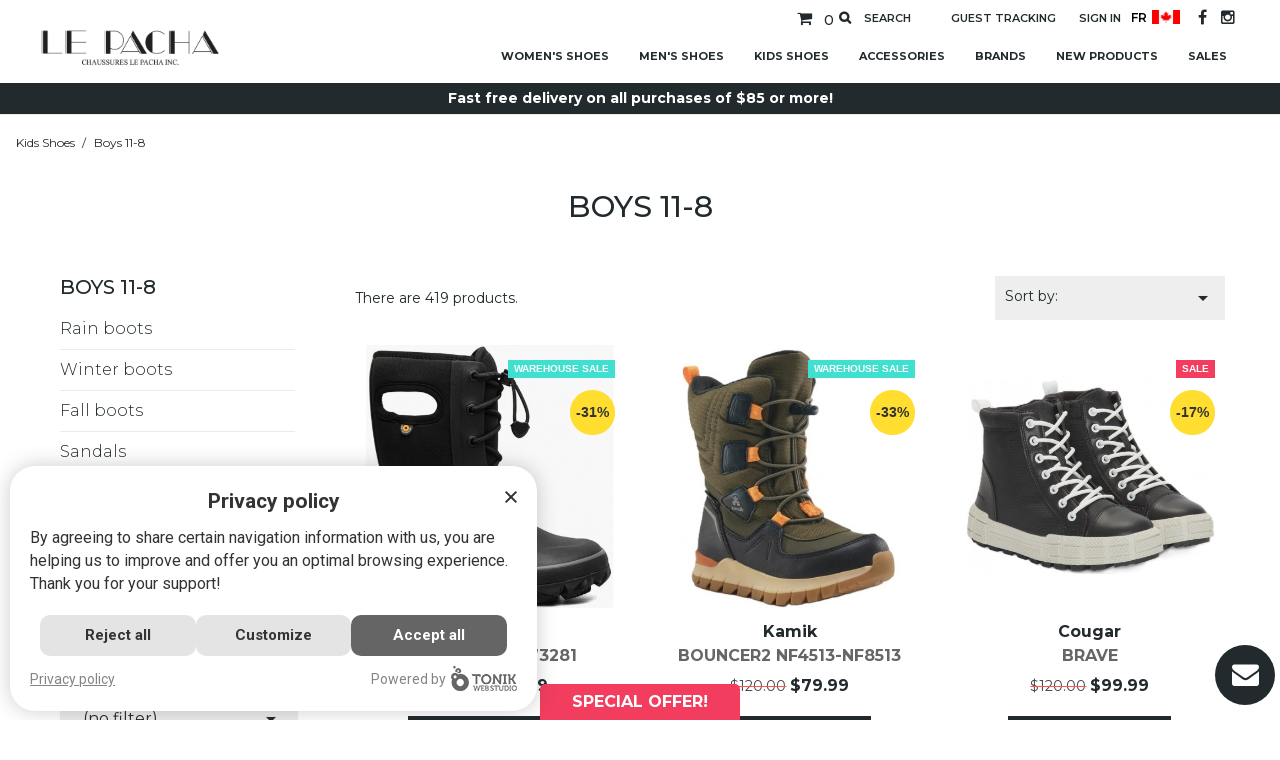

--- FILE ---
content_type: text/html; charset=utf-8
request_url: https://www.chaussureslepacha.ca/en/51-boys
body_size: 24978
content:
<!doctype html>
<html lang="en">

  <head>
    
      
  <meta charset="utf-8">


  <meta http-equiv="x-ua-compatible" content="ie=edge">




  <link rel="preload" href="/tonik-privacy/css/styles.css" as="style">
  <script>
    var script = document.createElement("script");
    script.src = "/tonik-privacy/permissions/?nonce=" + Date.now() + Math.random().toString(36).substring(7);
    var scripts = document.getElementsByTagName("script");
    var firstScript = scripts[0];
    firstScript.parentNode.insertBefore(script, firstScript);
    window.GTM_SCRIPT = {};
    const observer = new MutationObserver(function(mutations) {
      mutations.forEach(function(mutation) {
        if (mutation.type === "childList") {
          mutation.addedNodes.forEach(function(node) {
            if (window.GTM_SCRIPT.consentLoaded) {
              observer.disconnect();
            } else if (node.tagName === "SCRIPT") {
              if (node.innerHTML.indexOf("googletagmanager.com") !== -1) {
                if (node.innerHTML.indexOf("!disableInternalTracking") !== -1) {
                  window.GTM_SCRIPT.disableInternalTracking = {
                    NODE: node,
                    SIBLING: node.previousElementSibling,
                  };
                } else {
                  window.GTM_SCRIPT.GTAG = {
                    NODE: node,
                    SIBLING: node.previousElementSibling,
                  };
                }
                node.remove();
              } else if (node.innerHTML.indexOf("tagManagerId =") !== -1) {
                window.GTM_SCRIPT.gtmTrackingFeatures = {
                  NODE: node,
                  SIBLING: node.previousElementSibling,
                };
                node.remove();
              }
            }
          });
        }
      });
    });
    observer.observe(document.head, { childList: true });
  </script>
  <script src="/tonik-privacy/js/modal.js" async></script>
  <script src="/tonik-privacy/js/privacy.js" async></script>
  <link rel="stylesheet" href="/tonik-privacy/css/styles.css">
  <script type='text/javascript' data-src='https://platform-api.sharethis.com/js/sharethis.js#property=67f01b3e59793500196ab115&product=inline-share-buttons' async='async'></script>


  
    <!-- Google Tag Manager 360 -->
    <script>(function(w,d,s,l,i){w[l]=w[l]||[];w[l].push({'gtm.start':
    new Date().getTime(),event:'gtm.js'});var f=d.getElementsByTagName(s)[0],
    j=d.createElement(s),dl=l!='dataLayer'?'&l='+l:'';j.async=true;j.src=
    'https://www.googletagmanager.com/gtm.js?id='+i+dl;f.parentNode.insertBefore(j,f);
    })(window,document,'script','dataLayer','GTM-5938DZX3');</script>
    <!-- End Google Tag Manager 360 -->
  


  <title>
    
              Shop for Kids shoes online - GET  Boys  with FREE Shipping in Canada
          
  </title>
  <meta name="description" content="Buy Kids shoes Online with Free Shipping in Canada. Le Pacha Footwear have over 2000 Models of Shoes Online. Get the  Boys  on our Canadian Online Shop.">
  <meta name="keywords" content="">
        <link rel="canonical" href="https://www.chaussureslepacha.ca/en/51-boys">
  


  <meta name="viewport" content="width=device-width, initial-scale=1">



  <link rel="icon" type="image/vnd.microsoft.icon" href="/img/favicon.ico?1579286347">
  <link rel="shortcut icon" type="image/x-icon" href="/img/favicon.ico?1579286347">



   
 
<link href="https://fonts.googleapis.com/css?family=Montserrat:300,400,500,600,700|Lato:300,400,500,600,700|Playfair+Display:400,700|Open+Sans:300,400,500,600,700|Just+Another+Hand:400" rel="stylesheet">

  <link rel="stylesheet" href="https://www.chaussureslepacha.ca/themes/wt_fashionista/assets/cache/theme-d6b01e173.css" type="text/css" media="all">


<link rel="stylesheet" type="text/css" href="/themes/wt_fashionista/assets/css/override-1.css"/>
<link rel="stylesheet" type="text/css" href="/themes/wt_fashionista/assets/css/slick.css"/>
<link rel="stylesheet" type="text/css" href="/themes/wt_fashionista/assets/css/slick-theme.css"/>
<link href="//cdn.jsdelivr.net/npm/featherlight@1.7.14/release/featherlight.min.css" type="text/css" rel="stylesheet" />

    <script type="text/javascript" src="https://www.chaussureslepacha.ca/themes/wt_fashionista/assets/cache/head-23b940172.js" ></script>



<script src="//cdnjs.cloudflare.com/ajax/libs/jquery.mask/1.14.16/jquery.mask.min.js" type="text/javascript" charset="utf-8" defer></script>
<script src="//cdn.jsdelivr.net/npm/featherlight@1.7.14/release/featherlight.min.js" type="text/javascript" charset="utf-8" defer></script>
<link rel="stylesheet" type="text/css" href="https://ws1.postescanada-canadapost.ca/css/addresscomplete-2.30.min.css?key=ew45-gj48-em48-pk63" /><script type="text/javascript" src="https://ws1.postescanada-canadapost.ca/js/addresscomplete-2.30.min.js?key=ew45-gj48-em48-pk63"></script>


  <script type="text/javascript">
        var elementRecaptcha = "<div class=\"recaptcha-text-center\" style=\"text-align: center\"><div class=\"g-recaptcha\" style=\"display: inline-block !important\" data-sitekey=\"6Ldd3HQfAAAAADq81plwVGsMrZ7dacaF3JOWWz3E\" data-theme=\"light\" data-size=\"normal\" data-callback=\"callbackRecaptcha\"><\/div><\/div>";
        var isPsVersion17 = true;
        var prestashop = {"cart":{"products":[],"totals":{"total":{"type":"total","label":"Total","amount":0,"value":"$0.00"},"total_including_tax":{"type":"total","label":"Total (tax incl.)","amount":0,"value":"$0.00"},"total_excluding_tax":{"type":"total","label":"Total (tax excl.)","amount":0,"value":"$0.00"}},"subtotals":{"products":{"type":"products","label":"Subtotal","amount":0,"value":"$0.00"},"discounts":null,"shipping":{"type":"shipping","label":"Shipping","amount":0,"value":"Free"},"tax":{"type":"tax","label":"Taxes","amount":0,"value":"$0.00"}},"products_count":0,"summary_string":"0 items","vouchers":{"allowed":1,"added":[]},"discounts":[],"minimalPurchase":0,"minimalPurchaseRequired":""},"currency":{"name":"Canadian Dollar","iso_code":"CAD","iso_code_num":"124","sign":"$"},"customer":{"lastname":null,"firstname":null,"email":null,"birthday":null,"newsletter":null,"newsletter_date_add":null,"optin":null,"website":null,"company":null,"siret":null,"ape":null,"is_logged":false,"gender":{"type":null,"name":null},"addresses":[]},"language":{"name":"English (English)","iso_code":"en","locale":"en-US","language_code":"en-us","is_rtl":"0","date_format_lite":"m\/d\/Y","date_format_full":"m\/d\/Y H:i:s","id":1},"page":{"title":"","canonical":"https:\/\/www.chaussureslepacha.ca\/en\/51-boys","meta":{"title":"Shop for Kids shoes online - GET  Boys  with FREE Shipping in Canada","description":"Buy Kids shoes Online with Free Shipping in Canada. Le Pacha Footwear have over 2000 Models of Shoes Online. Get the  Boys  on our Canadian Online Shop.","keywords":"","robots":"index"},"page_name":"category","body_classes":{"lang-en":true,"lang-rtl":false,"country-CA":true,"currency-CAD":true,"layout-left-column":true,"page-category":true,"tax-display-disabled":true,"category-id-51":true,"category-Boys 11-8":true,"category-id-parent-50":true,"category-depth-level-3":true},"admin_notifications":[]},"shop":{"name":"Chaussures Le Pacha","logo":"\/img\/chaussures-le-pacha-logo-1571924919.jpg","stores_icon":"\/img\/logo_stores.png","favicon":"\/img\/favicon.ico"},"urls":{"base_url":"https:\/\/www.chaussureslepacha.ca\/","current_url":"https:\/\/www.chaussureslepacha.ca\/en\/51-boys","shop_domain_url":"https:\/\/www.chaussureslepacha.ca","img_ps_url":"https:\/\/www.chaussureslepacha.ca\/img\/","img_cat_url":"https:\/\/www.chaussureslepacha.ca\/img\/c\/","img_lang_url":"https:\/\/www.chaussureslepacha.ca\/img\/l\/","img_prod_url":"https:\/\/www.chaussureslepacha.ca\/img\/p\/","img_manu_url":"https:\/\/www.chaussureslepacha.ca\/img\/m\/","img_sup_url":"https:\/\/www.chaussureslepacha.ca\/img\/su\/","img_ship_url":"https:\/\/www.chaussureslepacha.ca\/img\/s\/","img_store_url":"https:\/\/www.chaussureslepacha.ca\/img\/st\/","img_col_url":"https:\/\/www.chaussureslepacha.ca\/img\/co\/","img_url":"https:\/\/www.chaussureslepacha.ca\/themes\/wt_fashionista\/assets\/img\/","css_url":"https:\/\/www.chaussureslepacha.ca\/themes\/wt_fashionista\/assets\/css\/","js_url":"https:\/\/www.chaussureslepacha.ca\/themes\/wt_fashionista\/assets\/js\/","pic_url":"https:\/\/www.chaussureslepacha.ca\/upload\/","pages":{"address":"https:\/\/www.chaussureslepacha.ca\/en\/address","addresses":"https:\/\/www.chaussureslepacha.ca\/en\/addresses","authentication":"https:\/\/www.chaussureslepacha.ca\/en\/login","cart":"https:\/\/www.chaussureslepacha.ca\/en\/cart","category":"https:\/\/www.chaussureslepacha.ca\/en\/index.php?controller=category","cms":"https:\/\/www.chaussureslepacha.ca\/en\/index.php?controller=cms","contact":"https:\/\/www.chaussureslepacha.ca\/en\/index.php?controller=contact","discount":"https:\/\/www.chaussureslepacha.ca\/en\/discount","guest_tracking":"https:\/\/www.chaussureslepacha.ca\/en\/guest-tracking","history":"https:\/\/www.chaussureslepacha.ca\/en\/order-history","identity":"https:\/\/www.chaussureslepacha.ca\/en\/identity","index":"https:\/\/www.chaussureslepacha.ca\/en\/","my_account":"https:\/\/www.chaussureslepacha.ca\/en\/my-account","order_confirmation":"https:\/\/www.chaussureslepacha.ca\/en\/order-confirmation","order_detail":"https:\/\/www.chaussureslepacha.ca\/en\/index.php?controller=order-detail","order_follow":"https:\/\/www.chaussureslepacha.ca\/en\/order-follow","order":"https:\/\/www.chaussureslepacha.ca\/en\/order","order_return":"https:\/\/www.chaussureslepacha.ca\/en\/index.php?controller=order-return","order_slip":"https:\/\/www.chaussureslepacha.ca\/en\/credit-slip","pagenotfound":"https:\/\/www.chaussureslepacha.ca\/en\/page-not-found","password":"https:\/\/www.chaussureslepacha.ca\/en\/password-recovery","pdf_invoice":"https:\/\/www.chaussureslepacha.ca\/en\/index.php?controller=pdf-invoice","pdf_order_return":"https:\/\/www.chaussureslepacha.ca\/en\/index.php?controller=pdf-order-return","pdf_order_slip":"https:\/\/www.chaussureslepacha.ca\/en\/index.php?controller=pdf-order-slip","prices_drop":"https:\/\/www.chaussureslepacha.ca\/en\/prices-drop","product":"https:\/\/www.chaussureslepacha.ca\/en\/index.php?controller=product","search":"https:\/\/www.chaussureslepacha.ca\/en\/search","sitemap":"https:\/\/www.chaussureslepacha.ca\/en\/sitemap","stores":"https:\/\/www.chaussureslepacha.ca\/en\/stores","supplier":"https:\/\/www.chaussureslepacha.ca\/en\/supplier","register":"https:\/\/www.chaussureslepacha.ca\/en\/login?create_account=1","order_login":"https:\/\/www.chaussureslepacha.ca\/en\/order?login=1"},"alternative_langs":{"en-us":"https:\/\/www.chaussureslepacha.ca\/en\/51-boys","fr":"https:\/\/www.chaussureslepacha.ca\/fr\/51-garcons"},"theme_assets":"\/themes\/wt_fashionista\/assets\/","actions":{"logout":"https:\/\/www.chaussureslepacha.ca\/en\/?mylogout="},"no_picture_image":{"bySize":{"small_default":{"url":"https:\/\/www.chaussureslepacha.ca\/img\/p\/en-default-small_default.jpg","width":98,"height":98},"cart_default":{"url":"https:\/\/www.chaussureslepacha.ca\/img\/p\/en-default-cart_default.jpg","width":125,"height":125},"home_default":{"url":"https:\/\/www.chaussureslepacha.ca\/img\/p\/en-default-home_default.jpg","width":260,"height":274},"medium_default":{"url":"https:\/\/www.chaussureslepacha.ca\/img\/p\/en-default-medium_default.jpg","width":452,"height":452},"large_default":{"url":"https:\/\/www.chaussureslepacha.ca\/img\/p\/en-default-large_default.jpg","width":454,"height":478}},"small":{"url":"https:\/\/www.chaussureslepacha.ca\/img\/p\/en-default-small_default.jpg","width":98,"height":98},"medium":{"url":"https:\/\/www.chaussureslepacha.ca\/img\/p\/en-default-home_default.jpg","width":260,"height":274},"large":{"url":"https:\/\/www.chaussureslepacha.ca\/img\/p\/en-default-large_default.jpg","width":454,"height":478},"legend":""}},"configuration":{"display_taxes_label":false,"display_prices_tax_incl":false,"is_catalog":false,"show_prices":true,"opt_in":{"partner":false},"quantity_discount":{"type":"discount","label":"Discount"},"voucher_enabled":1,"return_enabled":0},"field_required":[],"breadcrumb":{"links":[{"title":"Home","url":"https:\/\/www.chaussureslepacha.ca\/en\/"},{"title":"Kids shoes","url":"https:\/\/www.chaussureslepacha.ca\/en\/50-kids-shoes"},{"title":"Boys 11-8","url":"https:\/\/www.chaussureslepacha.ca\/en\/51-boys"}],"count":3},"link":{"protocol_link":"https:\/\/","protocol_content":"https:\/\/"},"time":1768664739,"static_token":"d7af832356408d180344dc01c428b14b","token":"9c009b762b65a84f47dc57a7b564b685","shipping_free_price":"$85"};
        var recaptchaContactForm = "1";
        var recaptchaDataSiteKey = "6Ldd3HQfAAAAADq81plwVGsMrZ7dacaF3JOWWz3E";
        var recaptchaLoginForm = "1";
        var recaptchaRegistrationForm = "1";
        var recaptchaType = "1";
        var search_url = "https:\/\/www.chaussureslepacha.ca\/en\/search";
      </script>



  <!--Module: ets_socicallogin -->
<script type="text/javascript">
    var ets_solo_callbackUrl = 'https://www.chaussureslepacha.ca/en/module/ets_sociallogin/oauth';
</script>
<!--/Module: ets_socicallogin-->
  <script async src="https://www.googletagmanager.com/gtag/js?id=G-G1YB8TQYZQ"></script>
  <script>
    window.dataLayer = window.dataLayer || [];
    function gtag(){dataLayer.push(arguments);}
    gtag('js', new Date());
    gtag(
      'config',
      'G-G1YB8TQYZQ',
      {
        'debug_mode':false
                              }
    );
  </script>

 <script data-keepinline>
    var tagManagerId = 'GTM-N2M2M23';
    var optimizeId = '';
    var gtmTrackingFeatures = {"gua":{"trackingId":"UA-62507661-1","cookieDomain":"auto","sendLimit":25,"siteSpeedSampleRate":1,"anonymizeIp":0,"userIdFeature":0,"linkAttribution":0,"remarketingFeature":0,"merchantPrefix":"","merchantSuffix":"","merchantVariant":"","businessDataFeature":0,"businessDataPrefix":"","businessDataVariant":"","crossDomainList":false,"allowLinker":true,"clientId":0,"dimensions":{"ecommProdId":1,"ecommPageType":2,"ecommTotalValue":3,"ecommCategory":4,"dynxItemId":5,"dynxItemId2":6,"dynxPageType":7,"dynxTotalValue":8}},"googleAds":{"trackingId":875171322,"conversionLabel":"PCIKCM61j2oQ-puooQM"},"bing":{"trackingId":"11036170"},"facebook":{"trackingId":"2833774950239166","catalogPrefix":"","catalogSuffix":"","catalogVariant":""},"twitter":{"trackingId":""},"goals":{"signUp":0,"socialAction":0,"coupon":0},"common":{"eventValues":{"signUpGoal":0,"socialAction":0,"coupon":0},"cartAjax":1,"productsPerPage":21,"userId":null,"currencyCode":"CAD","langCode":"en","countryCode":"CA","maxLapse":10,"signUpTypes":["new customer","guest customer"],"isNewSignUp":false,"isGuest":0,"idShop":1,"token":"f37f814b38e9682cd23ed069d11dffdc"}};
    var checkDoNotTrack = 0;
    var disableInternalTracking = 0;
    var dataLayer = window.dataLayer || [];
    var dimensions = new Object();
    var initDataLayer = new Object();
    var gaCreate = new Object();
    var doNotTrack = (
        window.doNotTrack == "1" ||
        navigator.doNotTrack == "yes" ||
        navigator.doNotTrack == "1" ||
        navigator.msDoNotTrack == "1"
    );

    if (typeof gtmTrackingFeatures === 'object' && !disableInternalTracking) {
        if (gtmTrackingFeatures.gua.trackingId) {
            initDataLayer.gua = {
                'trackingId': gtmTrackingFeatures.gua.trackingId,
                'cookieDomain': gtmTrackingFeatures.gua.cookieDomain,
                'allowLinker':  gtmTrackingFeatures.gua.allowLinker,
                'siteSpeedSampleRate': gtmTrackingFeatures.gua.siteSpeedSampleRate,
                'anonymizeIp': gtmTrackingFeatures.gua.anonymizeIp,
                'linkAttribution': gtmTrackingFeatures.gua.linkAttribution
            };

            if (gtmTrackingFeatures.gua.remarketingFeature) {
                // assign index dimensions
                dimensions.ecommProdId = gtmTrackingFeatures.gua.dimensions.ecommProdId;
                dimensions.ecommPageType = gtmTrackingFeatures.gua.dimensions.ecommPageType;
                dimensions.ecommTotalValue = gtmTrackingFeatures.gua.dimensions.ecommTotalValue;
                dimensions.ecommCategory = gtmTrackingFeatures.gua.dimensions.ecommCategory;
            }

            if (gtmTrackingFeatures.gua.businessDataFeature) {
                // assign index dimensions
                dimensions.dynxItemId = gtmTrackingFeatures.gua.dimensions.dynxItemId;
                dimensions.dynxItemId2 = gtmTrackingFeatures.gua.dimensions.dynxItemId2;
                dimensions.dynxPageType = gtmTrackingFeatures.gua.dimensions.dynxPageType;
                dimensions.dynxTotalValue = gtmTrackingFeatures.gua.dimensions.dynxTotalValue;
            }

            // assign index dimensions to data layer
            initDataLayer.gua.dimensions = dimensions;

            if (gtmTrackingFeatures.gua.userIdFeature) {
                initDataLayer.gua.userId = gtmTrackingFeatures.common.userId;
            }

            if (gtmTrackingFeatures.gua.crossDomainList) {
                initDataLayer.gua.crossDomainList = gtmTrackingFeatures.gua.crossDomainList;
            }

            // prepare gaCreate with same configuration than GTM
            gaCreate = {
                'trackingId': gtmTrackingFeatures.gua.trackingId,
                'allowLinker': true,
                'cookieDomain': gtmTrackingFeatures.gua.cookieDomain
            };
        }

        if (gtmTrackingFeatures.googleAds.trackingId) {
            initDataLayer.googleAds = {
                'conversionId' : gtmTrackingFeatures.googleAds.trackingId,
                'conversionLabel' : gtmTrackingFeatures.googleAds.conversionLabel
            };
        }

        if (gtmTrackingFeatures.bing.trackingId) {
            initDataLayer.bing = {
                'trackingId': gtmTrackingFeatures.bing.trackingId
            };
        }

        if (gtmTrackingFeatures.facebook.trackingId) {
            initDataLayer.facebook = {
                'trackingId': gtmTrackingFeatures.facebook.trackingId
            };
        }

        if (gtmTrackingFeatures.twitter.trackingId) {
            initDataLayer.twitter = {
                'trackingId': gtmTrackingFeatures.twitter.trackingId
            };
        }

        // init common values
        initDataLayer.common = {
            'currency' : gtmTrackingFeatures.common.currencyCode,
            'langCode' : gtmTrackingFeatures.common.langCode,
            'countryCode' : gtmTrackingFeatures.common.countryCode,
            'referrer' : document.referrer,
            'userAgent' : navigator.userAgent,
            'navigatorLang' : navigator.language,
            'doNotTrack' : (checkDoNotTrack && doNotTrack)
        };

        dataLayer.push(initDataLayer);
    }
</script>
<!-- Init Tag Manager script -->
<script data-keepinline>
    if (!disableInternalTracking) {
        
        (function (w, d, s, l, i) {
            w[l] = w[l] || [];
            w[l].push({'gtm.start': new Date().getTime(), event: 'gtm.js'});
            var f = d.getElementsByTagName(s)[0];
            var j = d.createElement(s), dl = l !== 'dataLayer' ? '&l=' + l : '';
            j.async = true;
            j.src = 'https://www.googletagmanager.com/gtm.js?id=' + i + dl;
            f.parentNode.insertBefore(j, f);
        })(window, document, 'script', 'dataLayer', tagManagerId);
        
    }
</script>




    
  </head>

  <body id="category" class="lang-en country-ca currency-cad layout-left-column page-category tax-display-disabled category-id-51 category-boys-11-8 category-id-parent-50 category-depth-level-3" >
          
        <!-- Google Tag Manager 360 (noscript) -->
        <noscript><iframe src="https://www.googletagmanager.com/ns.html?id=GTM-5938DZX3"
        height="0" width="0" style="display:none;visibility:hidden"></iframe></noscript>
        <!-- End Google Tag Manager 360 (noscript) -->
      
    
    <!--
    Discount percentage
    This product (test) has been removed from your cart because it is no longer available.

    Invalid fieldName. Only allows letters, numbers, spaces or punctuation, and no more than length characters.
    Firstname and Lastname
    Address
    Address Complement
    City
    Postal Code
    Phone
    You must select a delivery option
    -->

    <script>
    var errorDelivery = 'You must select a delivery option';
    var catpchaAlertTexte = "Please make sure you complete reCaptcha above.";
    </script>

	<div id="page" class="wt-page-container">
    
      
    

    <main>
      
              

      <header id="header">
        
           <div id="wt_loading_overlay">
<div class="loading_overlay"></div>
<p class="loading"></p>
</div>
<div id="wt_overlay"  class="other-page" >
</div>



  <div class="header-banner">
    
  </div>


<!-- Block search module TOP -->

<div id="search_block_top" class="col-sm-7">
	<form id="searchbox" method="get" action="https://www.chaussureslepacha.ca/en/search">
       
		<input type="hidden" name="controller" value="search">
		
		<input type="hidden" name="orderby" value="position" />
		<input type="hidden" name="orderway" value="desc" />
       
		<input class="search_query form-control" type="text" id="search_query_top" name="s" placeholder="Search..." value="" />
		
		<div id="wt_url_ajax_search" style="display:none">
		<input type="hidden" value="https://www.chaussureslepacha.ca/modules/wtblocksearch/controller_ajax_search.php" class="url_ajax" />
		</div>
		<button type="submit" name="submit_search" class="btn btn-default button-search">
			<span>Search</span>
		</button>
	</form>
	
</div>

<script type="text/javascript">
var limit_character = "<p class='limit'>Enter at least 3 characters</p>";
var close_text = 'close';
</script>
<!-- /Block search module TOP -->

<div id="block_header">

  <nav class="header-nav">
    <div class="container">
	 <div class="hidden-sm-down">
        <div class="row">
    <div class="col-md-12 right-nav">
        <div id="_desktop_cart">
  <div class="blockcart cart-preview inactive" data-refresh-url="//www.chaussureslepacha.ca/en/module/ps_shoppingcart/ajax">
        <a class="cart-link" rel="nofollow" href="//www.chaussureslepacha.ca/en/cart?action=show">
          <div class="header">
              <i class="material-icons shopping-cart">shopping_basket</i>
              <span class="cart-products-count">0</span>
          </div>
      </a>
  </div>

      <a id="wt-iconsearch" class="wt-iconsearch" href="javascript:void(0)" rel="nofollow" title="Search">
      Search
    </a>
  </div><div id="_desktop_user_info">
  <div class="user-info">
          <a
        class="guest-tracking"
        href="https://www.chaussureslepacha.ca/en/guest-tracking"
        rel="nofollow"
      >
        Guest tracking
      </a>

      <a
        class="login"
        href="https://www.chaussureslepacha.ca/en/my-account"
        title="Log in to your customer account"
        rel="nofollow"
      >
        <i class="material-icons">&#xE7FF;</i>
        <span class="hidden-sm-down">Sign in</span>
      </a>
    	
	
		
  </div>
</div>
<!-- Static Block module -->
<!-- /Static block module --><div id="_desktop_language_selector language-selector-wrapper language-selector" class="language-selector-wrapper">
<a href="https://www.chaussureslepacha.ca/fr/51-garcons" class="dropdown-item language-selector-link pull-xs-left visible-xs">fr</a><img class="currency-flag img-fluid" width="28" height="14" src="/img/cadflag.png" alt="Prices are in Canadian dollars" title="Prices are in Canadian dollars" /> 
 </div>

        
  <div class="block-social">
    <ul><li class="facebook"><a href="https://www.facebook.com/pacha.piedestal/" target="_blank"></a></li><li class="instagram"><a href="https://www.instagram.com/lepacha.piedestal/" target="_blank"></a></li></ul>
  </div>

<!-- Static Block module -->
<!-- /Static block module -->
    </div>
  </div>
	</div>
	<div class="hidden-md-up text-xs-center mobile">
  <div class="mobile-lang-switcher">
    <a href="https://www.chaussureslepacha.ca/fr/51-garcons" class="pull-xs-left language-selector-link" id="menu-icon2">FR</a>
    <img class="currency-flag img-fluid" width="32" height="16" src="/img/cadflag.png" alt="Prices are in Canadian dollars" title="Prices are in Canadian dollars" /> 
  </div>
            <div class="pull-xs-right" id="_mobile_cart"></div>
            <div class="pull-xs-right" id="_mobile_user_info"></div>
            <div class="top-logo" id="_mobile_logo"></div>
            <div class="clearfix"></div>
          </div>
    </div>

	
  </nav>



  <div class="header-top">
    <div class="container">
     
        <div id="desktop_logo">
          <a href="https://www.chaussureslepacha.ca/">
<img class="logo img-responsive" width="180" height="37.5" src="/img/chaussures-le-pacha-logo-1571924919.jpg" alt="Chaussures Le Pacha">
          </a>
        </div>
		 <!-- Module Megamenu-->
<div class="container_wt_megamenu">
<div id="wt-menu-horizontal" class="wt-menu-horizontal">
	
	<div class="title-menu-mobile"><span>Navigation</span></div>
	<div class="clearfix"></div>
	<ul class="menu-content">
									<li class="level-1  parent">
										<a href="https://www.chaussureslepacha.ca/en/3-womens-shoes">
					<span>Women&#039;s shoes</span>
										</a>
					<span class="icon-drop-mobile"></span>
											<div class="wt-sub-menu menu-dropdown 
						 wt-sub-right">
															<div class="wt-menu-row ">
																														<div class="wt-menu-col col-xs-12 col-sm-6  CAT">
																									<ul class="ul-column ">
																																									<li class="menu-item  item-header ">
																															<a href="#">Categories</a>
																<div class="html-block">
																	
																</div>
																													</li>
																																									<li class="menu-item  item-line ">
																																																<a href="https://www.chaussureslepacha.ca/en/14-shoes">Shoes</a>
																																													</li>
																																									<li class="menu-item  item-line ">
																																																<a href="https://www.chaussureslepacha.ca/en/22-sandals">Sandals</a>
																																													</li>
																																									<li class="menu-item  item-line ">
																																																<a href="https://www.chaussureslepacha.ca/en/28-winter-boots">Winter boots</a>
																																													</li>
																																									<li class="menu-item  item-line ">
																																																<a href="https://www.chaussureslepacha.ca/en/34-fall-boots">Fall boots</a>
																																													</li>
																																									<li class="menu-item  item-line ">
																																																<a href="https://www.chaussureslepacha.ca/en/39-slippers">Slippers</a>
																																													</li>
																																									<li class="menu-item  item-line ">
																															<a href=""></a>
																<div class="html-block">
																	<p><a class="sale" href="/en/3-womens-shoes?q=Percent+sale-10%25+--+30%25-30%25+--+50%25-Above+50%25-Under+10%25">Sales</a></p>
																</div>
																													</li>
																										</ul>
																							</div>
																					<div class="wt-menu-col col-xs-12 col-sm-6  CAT">
																									<ul class="ul-column ">
																																									<li class="menu-item  item-header ">
																															<a href="#">Brands</a>
																<div class="html-block">
																	
																</div>
																													</li>
																																									<li class="menu-item  item-line ">
																																																<a href="/en/3-womens-shoes?q=Brand-Rieker">Rieker</a>
																																													</li>
																																									<li class="menu-item  item-line ">
																																																<a href="/en/3-womens-shoes?q=Brand-Michael+kors">Michael kors</a>
																																													</li>
																																									<li class="menu-item  item-line ">
																																																<a href="/en/3-womens-shoes?q=Brand-Dorking+--+Fluchos">Dorking - Fluchos</a>
																																													</li>
																																									<li class="menu-item  item-line ">
																																																<a href="/en/3-womens-shoes?q=Brand-Rieker+--+Remonte">Rieker - Remonte</a>
																																													</li>
																																									<li class="menu-item  item-line ">
																																																<a href="/en/3-womens-shoes?q=Brand-Geox">Geox</a>
																																													</li>
																																									<li class="menu-item  item-line ">
																																																<a href="/en/3-womens-shoes?q=Brand-Clarks">Clarks</a>
																																													</li>
																																									<li class="menu-item  item-line ">
																																																<a href="/en/3-womens-shoes?q=Brand-Ecco">Ecco</a>
																																													</li>
																										</ul>
																							</div>
																											</div>
															<div class="wt-menu-row ">
																														<div class="wt-menu-col col-xs-12 col-sm-12  CAT">
																									<ul class="ul-column ">
																																									<li class="menu-item  item-header ">
																															<a href=""></a>
																<div class="html-block">
																	<p><a class="sale" href="/en/gift-card">Gift card</a></p>
																</div>
																													</li>
																										</ul>
																							</div>
																											</div>
													</div>
									</li>
												<li class="level-1 wt-men-menu parent">
										<a href="https://www.chaussureslepacha.ca/en/12-mens-shoes">
					<span>Men&#039;s shoes</span>
										</a>
					<span class="icon-drop-mobile"></span>
											<div class="wt-sub-menu menu-dropdown 
						 wt-sub-auto">
															<div class="wt-menu-row ">
																														<div class="wt-menu-col col-xs-12 col-sm-6  CAT">
																									<ul class="ul-column ">
																																									<li class="menu-item  item-header ">
																															<a href="#">Categories</a>
																<div class="html-block">
																	
																</div>
																													</li>
																																									<li class="menu-item  item-line ">
																																																<a href="https://www.chaussureslepacha.ca/en/44-casual-shoes">Casual shoes</a>
																																													</li>
																																									<li class="menu-item  item-line ">
																																																<a href="https://www.chaussureslepacha.ca/en/42-dress-shoes-with-laces">Dress shoes with laces</a>
																																													</li>
																																									<li class="menu-item  item-line ">
																																																<a href="https://www.chaussureslepacha.ca/en/75-dress-shoes-without-laces">Dress shoes without laces</a>
																																													</li>
																																									<li class="menu-item  item-line ">
																																																<a href="https://www.chaussureslepacha.ca/en/40-sandals">Sandals</a>
																																													</li>
																																									<li class="menu-item  item-line ">
																																																<a href="https://www.chaussureslepacha.ca/en/41-winter-boots">Winter boots</a>
																																													</li>
																																									<li class="menu-item  item-line ">
																																																<a href="https://www.chaussureslepacha.ca/en/80-slippers">Slippers</a>
																																													</li>
																																									<li class="menu-item  item-line ">
																																																<a href="https://www.chaussureslepacha.ca/en/130-waterproof-shoes">Waterproof shoes</a>
																																													</li>
																																									<li class="menu-item  item-line ">
																															<a href=""></a>
																<div class="html-block">
																	<p><a class="sale" href="/en/12-mens-shoes?q=Percent+sale-10%25+--+30%25-30%25+--+50%25-Above+50%25-Under+10%25">Sales</a></p>
																</div>
																													</li>
																										</ul>
																							</div>
																					<div class="wt-menu-col col-xs-12 col-sm-6  CAT">
																									<ul class="ul-column ">
																																									<li class="menu-item  item-header ">
																															<a href="#">Brands</a>
																<div class="html-block">
																	
																</div>
																													</li>
																																									<li class="menu-item  item-line ">
																																																<a href="/en/12-mens-shoes?q=Brand-Rieker">Rieker</a>
																																													</li>
																																									<li class="menu-item  item-line ">
																																																<a href="/en/12-mens-shoes?q=Brand-Ecco">Ecco</a>
																																													</li>
																																									<li class="menu-item  item-line ">
																																																<a href="/en/12-mens-shoes?q=Brand-Skechers">Skechers</a>
																																													</li>
																																									<li class="menu-item  item-line ">
																																																<a href="/en/12-mens-shoes?q=Brand-Dorking+--+Fluchos">Dorking - Fluchos</a>
																																													</li>
																																									<li class="menu-item  item-line ">
																																																<a href="/en/12-mens-shoes?q=Brand-Geox">Geox</a>
																																													</li>
																																									<li class="menu-item  item-line ">
																																																<a href="/en/12-mens-shoes?q=Brand-Steve+Madden">Steve madden</a>
																																													</li>
																																									<li class="menu-item  item-line ">
																																																<a href="/en/12-mens-shoes?q=Brand-Johnston+%26+murphy">Johnston & murphy</a>
																																													</li>
																										</ul>
																							</div>
																											</div>
															<div class="wt-menu-row ">
																														<div class="wt-menu-col col-xs-12 col-sm-12  CAT">
																									<ul class="ul-column ">
																																									<li class="menu-item  item-header ">
																															<a href=""></a>
																<div class="html-block">
																	<p><a class="sale" href="/en/gift-card">Gift card</a></p>
																</div>
																													</li>
																										</ul>
																							</div>
																											</div>
													</div>
									</li>
												<li class="level-1  parent">
										<a href="#">
					<span>Kids Shoes</span>
										</a>
					<span class="icon-drop-mobile"></span>
											<div class="wt-sub-menu menu-dropdown 
						col-xs-12 wt-sub-left">
															<div class="wt-menu-row ">
																														<div class="wt-menu-col col-xs-12 col-sm-3  ">
																									<ul class="ul-column ">
																																									<li class="menu-item  item-header ">
																																																<a href="https://www.chaussureslepacha.ca/en/53-toddler-boys">Toddler Boys 1-10</a>
																																													</li>
																																									<li class="menu-item  item-line ">
																																																<a href="https://www.chaussureslepacha.ca/en/78-rain-boots">Rain boots</a>
																																													</li>
																																									<li class="menu-item  item-line ">
																																																<a href="https://www.chaussureslepacha.ca/en/67-winter-boots">Winter boots</a>
																																													</li>
																																									<li class="menu-item  item-line ">
																																																<a href="https://www.chaussureslepacha.ca/en/68-fall-boots">Fall boots</a>
																																													</li>
																																									<li class="menu-item  item-line ">
																																																<a href="https://www.chaussureslepacha.ca/en/87-slippers">Slippers</a>
																																													</li>
																																									<li class="menu-item  item-line ">
																																																<a href="https://www.chaussureslepacha.ca/en/69-sandals">Sandals</a>
																																													</li>
																																									<li class="menu-item  item-line ">
																																																<a href="https://www.chaussureslepacha.ca/en/70-sneakers-shoes">Sneakers/Shoes</a>
																																													</li>
																																									<li class="menu-item  item-line ">
																																																<a href="https://www.chaussureslepacha.ca/en/92-walking-booties">Walking booties</a>
																																													</li>
																										</ul>
																							</div>
																					<div class="wt-menu-col col-xs-12 col-sm-3  ">
																									<ul class="ul-column ">
																																									<li class="menu-item  item-header ">
																																																<a href="https://www.chaussureslepacha.ca/en/54-toddler-girls">Toddler Girls 1-10</a>
																																													</li>
																																									<li class="menu-item  item-line ">
																																																<a href="https://www.chaussureslepacha.ca/en/77-rain-boots">Rain boots</a>
																																													</li>
																																									<li class="menu-item  item-line ">
																																																<a href="https://www.chaussureslepacha.ca/en/71-winter-boots">Winter boots</a>
																																													</li>
																																									<li class="menu-item  item-line ">
																																																<a href="https://www.chaussureslepacha.ca/en/76-fall-boots">Fall boots</a>
																																													</li>
																																									<li class="menu-item  item-line ">
																																																<a href="https://www.chaussureslepacha.ca/en/86-slippers">Slippers</a>
																																													</li>
																																									<li class="menu-item  item-line ">
																																																<a href="https://www.chaussureslepacha.ca/en/73-sandals">Sandals</a>
																																													</li>
																																									<li class="menu-item  item-line ">
																																																<a href="https://www.chaussureslepacha.ca/en/74-sneakers-shoes-">Sneakers/Shoes</a>
																																													</li>
																																									<li class="menu-item  item-line ">
																																																<a href="https://www.chaussureslepacha.ca/en/93-walking-booties">Walking booties</a>
																																													</li>
																										</ul>
																							</div>
																					<div class="wt-menu-col col-xs-12 col-sm-3  ">
																									<ul class="ul-column ">
																																									<li class="menu-item  item-header ">
																																																<a href="https://www.chaussureslepacha.ca/en/51-boys">Boys 11-8</a>
																																													</li>
																																									<li class="menu-item  item-line ">
																																																<a href="https://www.chaussureslepacha.ca/en/55-rain-boots">Rain boots</a>
																																													</li>
																																									<li class="menu-item  item-line ">
																																																<a href="https://www.chaussureslepacha.ca/en/56-winter-boots">Winter boots</a>
																																													</li>
																																									<li class="menu-item  item-line ">
																																																<a href="https://www.chaussureslepacha.ca/en/57-fall-boots">Fall boots</a>
																																													</li>
																																									<li class="menu-item  item-line ">
																																																<a href="https://www.chaussureslepacha.ca/en/79-slippers">Slippers</a>
																																													</li>
																																									<li class="menu-item  item-line ">
																																																<a href="https://www.chaussureslepacha.ca/en/59-sandals">Sandals</a>
																																													</li>
																																									<li class="menu-item  item-line ">
																																																<a href="https://www.chaussureslepacha.ca/en/60-sneakers-shoes">Sneakers/Shoes</a>
																																													</li>
																										</ul>
																							</div>
																					<div class="wt-menu-col col-xs-12 col-sm-3  ">
																									<ul class="ul-column ">
																																									<li class="menu-item  item-header ">
																																																<a href="https://www.chaussureslepacha.ca/en/52-girls">Girls 11-8</a>
																																													</li>
																																									<li class="menu-item  item-line ">
																																																<a href="https://www.chaussureslepacha.ca/en/61-rain-boots">Rain boots</a>
																																													</li>
																																									<li class="menu-item  item-line ">
																																																<a href="https://www.chaussureslepacha.ca/en/62-winter-boots">Winter boots</a>
																																													</li>
																																									<li class="menu-item  item-line ">
																																																<a href="https://www.chaussureslepacha.ca/en/63-fall-boots">Fall boots</a>
																																													</li>
																																									<li class="menu-item  item-line ">
																																																<a href="https://www.chaussureslepacha.ca/en/88-slippers">Slippers</a>
																																													</li>
																																									<li class="menu-item  item-line ">
																																																<a href="https://www.chaussureslepacha.ca/en/65-sandals">Sandals</a>
																																													</li>
																																									<li class="menu-item  item-line ">
																																																<a href="https://www.chaussureslepacha.ca/en/66-sneakers-shoes">Sneakers/Shoes</a>
																																													</li>
																										</ul>
																							</div>
																											</div>
															<div class="wt-menu-row ">
																														<div class="wt-menu-col col-xs-12 col-sm-12 col-kid-promo-links ">
																									<ul class="ul-column ">
																																									<li class="menu-item  item-header ">
																																																<a href="/en/50-kids-shoes?q=Percent+sale-10%25+--+30%25-30%25+--+50%25-Above+50%25-Under+10%25">All sales for children</a>
																																													</li>
																										</ul>
																							</div>
																											</div>
															<div class="wt-menu-row ">
																														<div class="wt-menu-col col-xs-12 col-sm-12  ">
																									<ul class="ul-column ">
																																									<li class="menu-item  item-header ">
																															<a href=""></a>
																<div class="html-block">
																	<p><a class="sale" href="/en/gift-card">Gift card</a></p>
																</div>
																													</li>
																										</ul>
																							</div>
																											</div>
													</div>
									</li>
												<li class="level-1  parent">
										<a href="#">
					<span>Accessories</span>
										</a>
					<span class="icon-drop-mobile"></span>
											<div class="wt-sub-menu menu-dropdown 
						col-xs-12 wt-sub-left">
															<div class="wt-menu-row ">
																														<div class="wt-menu-col col-xs-12 col-sm-2  ">
																									<ul class="ul-column ">
																																									<li class="menu-item  item-header ">
																																																<a href="https://www.chaussureslepacha.ca/en/95-soles">Soles</a>
																																													</li>
																																									<li class="menu-item  item-line ">
																																																<a href="https://www.chaussureslepacha.ca/en/96-sheep">Sheep</a>
																																													</li>
																																									<li class="menu-item  item-line ">
																																																<a href="https://www.chaussureslepacha.ca/en/134-insole">Insole</a>
																																													</li>
																										</ul>
																							</div>
																					<div class="wt-menu-col col-xs-12 col-sm-2  ">
																									<ul class="ul-column ">
																																									<li class="menu-item  item-header ">
																																																<a href="https://www.chaussureslepacha.ca/en/97-shoe-care-products">Shoe Care Products</a>
																																													</li>
																																									<li class="menu-item  item-line ">
																																																<a href="https://www.chaussureslepacha.ca/en/98-shoe-care">Shoe care</a>
																																													</li>
																																									<li class="menu-item  item-line ">
																																																<a href="https://www.chaussureslepacha.ca/en/99-laces">Laces</a>
																																													</li>
																																									<li class="menu-item  item-line ">
																																																<a href="https://www.chaussureslepacha.ca/en/100-spike-wrench">Spike wrench</a>
																																													</li>
																																									<li class="menu-item  item-line ">
																																																<a href="https://www.chaussureslepacha.ca/en/131-spike">Spike</a>
																																													</li>
																										</ul>
																							</div>
																					<div class="wt-menu-col col-xs-12 col-sm-2  ">
																									<ul class="ul-column ">
																																									<li class="menu-item  item-header ">
																																																<a href="https://www.chaussureslepacha.ca/en/101-socks">Socks</a>
																																													</li>
																																									<li class="menu-item  item-line ">
																																																<a href="https://www.chaussureslepacha.ca/en/102-mens">Men's</a>
																																													</li>
																																									<li class="menu-item  item-line ">
																																																<a href="https://www.chaussureslepacha.ca/en/103-womens">Women's</a>
																																													</li>
																																									<li class="menu-item  item-line ">
																																																<a href="https://www.chaussureslepacha.ca/en/104-boys">Boys</a>
																																													</li>
																																									<li class="menu-item  item-line ">
																																																<a href="https://www.chaussureslepacha.ca/en/105-girls">Girls</a>
																																													</li>
																										</ul>
																							</div>
																					<div class="wt-menu-col col-xs-12 col-sm-2  ">
																									<ul class="ul-column ">
																																									<li class="menu-item  item-header ">
																																																<a href="https://www.chaussureslepacha.ca/en/106-bags">Bags</a>
																																													</li>
																																									<li class="menu-item  item-line ">
																																																<a href="https://www.chaussureslepacha.ca/en/107-handbags">Handbags</a>
																																													</li>
																																									<li class="menu-item  item-line ">
																																																<a href="https://www.chaussureslepacha.ca/en/108-backpacks">Backpacks</a>
																																													</li>
																																									<li class="menu-item  item-line ">
																																																<a href="https://www.chaussureslepacha.ca/en/109-waist-bags">Waist bags</a>
																																													</li>
																																									<li class="menu-item  item-line ">
																																																<a href="https://www.chaussureslepacha.ca/en/110-sports-bags">Sports bags</a>
																																													</li>
																																									<li class="menu-item  item-line ">
																																																<a href="https://www.chaussureslepacha.ca/en/111-pencil-cases">Pencil cases</a>
																																													</li>
																																									<li class="menu-item  item-line ">
																																																<a href="https://www.chaussureslepacha.ca/en/112-lunch-bags">Lunch bags</a>
																																													</li>
																																									<li class="menu-item  item-line ">
																																																<a href="https://www.chaussureslepacha.ca/en/119-wallets">Wallets</a>
																																													</li>
																																									<li class="menu-item  item-line ">
																																																<a href="https://www.chaussureslepacha.ca/en/136-wine-bag">Wine bag</a>
																																													</li>
																										</ul>
																							</div>
																					<div class="wt-menu-col col-xs-12 col-sm-2  ">
																									<ul class="ul-column ">
																																									<li class="menu-item  item-header ">
																																																<a href="https://www.chaussureslepacha.ca/en/113-caps">Caps</a>
																																													</li>
																																									<li class="menu-item  item-line ">
																																																<a href="https://www.chaussureslepacha.ca/en/114-baby-girl">Baby girl</a>
																																													</li>
																																									<li class="menu-item  item-line ">
																																																<a href="https://www.chaussureslepacha.ca/en/115-baby-boy">Baby boy</a>
																																													</li>
																																									<li class="menu-item  item-line ">
																																																<a href="https://www.chaussureslepacha.ca/en/116-girl">Girl</a>
																																													</li>
																																									<li class="menu-item  item-line ">
																																																<a href="https://www.chaussureslepacha.ca/en/117-boy">Boy</a>
																																													</li>
																										</ul>
																							</div>
																					<div class="wt-menu-col col-xs-12 col-sm-2  ">
																									<ul class="ul-column ">
																																									<li class="menu-item  item-header ">
																																																<a href="https://www.chaussureslepacha.ca/en/120-beanie-hats">Beanie hats</a>
																																													</li>
																																									<li class="menu-item  item-line ">
																																																<a href="https://www.chaussureslepacha.ca/en/121-baby-boy">Baby boy</a>
																																													</li>
																																									<li class="menu-item  item-line ">
																																																<a href="https://www.chaussureslepacha.ca/en/122-baby-girl">Baby girl</a>
																																													</li>
																																									<li class="menu-item  item-line ">
																																																<a href="https://www.chaussureslepacha.ca/en/123-girl">Girl</a>
																																													</li>
																																									<li class="menu-item  item-line ">
																																																<a href="https://www.chaussureslepacha.ca/en/124-boy">Boy</a>
																																													</li>
																																									<li class="menu-item  item-line ">
																																																<a href="https://www.chaussureslepacha.ca/en/125-women-s">Women's</a>
																																													</li>
																																									<li class="menu-item  item-line ">
																																																<a href="https://www.chaussureslepacha.ca/en/126-men-s">Men's</a>
																																													</li>
																										</ul>
																							</div>
																											</div>
													</div>
									</li>
												<li class="level-1 ">
										<a href="/en/brands">
					<span>Brands</span>
										</a>
					<span class="icon-drop-mobile"></span>
									</li>
												<li class="level-1 ">
										<a href="/en/new-products">
					<span>New Products</span>
										</a>
					<span class="icon-drop-mobile"></span>
									</li>
												<li class="level-1 submenu-nonfullwidth">
										<a href="/en/90-sales">
					<span>Sales</span>
										</a>
					<span class="icon-drop-mobile"></span>
									</li>
						</ul>
	
	<script type="text/javascript" src="/modules/wtmegamenu/views/js/jquery-1.7.1.min.js"></script>
	<script type="text/javascript">
	
		text_more = "More";
		numLiItem = $("#wt-menu-horizontal .menu-content li.level-1").length;
		nIpadHorizontal =5;
		nIpadVertical = 4;
		function getHtmlHide(nIpad,numLiItem) 
			 {
				var htmlLiHide="";
				if($("#more_menu").length==0)
					for(var i=(nIpad+1);i<=numLiItem;i++)
						htmlLiHide+='<li>'+$('#wt-menu-horizontal ul.menu-content li.level-1:nth-child('+i+')').html()+'</li>';
				return htmlLiHide;
			}

		htmlLiH = getHtmlHide(nIpadHorizontal,numLiItem);
		htmlLiV = getHtmlHide(nIpadVertical,numLiItem);
		htmlMenu=$("#wt-menu-horizontal").html();
		
		$(window).load(function(){
		//addMoreResponsive(nIpadHorizontal,nIpadVertical,htmlLiH,htmlLiV,htmlMenu);
		});
		$(window).resize(function(){
		//addMoreResponsive(nIpadHorizontal,nIpadVertical,htmlLiH,htmlLiV,htmlMenu);
		});
	</script>
</div>
</div>
<!-- /Module Megamenu -->

          <div id="mobile_top_menu_wrapper" class="row hidden-md-up" style="display:none;">
        <div class="js-top-menu mobile" id="_mobile_top_menu"></div>
        <div class="js-top-menu-bottom">
          <div id="_mobile_currency_selector"></div>
          <div id="_mobile_language_selector"></div>
          <div id="_mobile_contact_link"></div>
        </div>
      </div>
    </div>
  </div>

    <div class="advisory-banner text-center">
    <a href="/en/content/17-delivery-policy">
      Fast free delivery on all purchases of $85 or more!
    </a>
  </div>
      </div>

  

	
		

        
      </header>

      
        
<aside id="notifications">
  <div class="container">
    
    
    
      </div>
</aside>
      

	
	  
      <section id="wrapper">
      
        <nav data-depth="3" class="breadcrumb">
      <ol itemscope itemtype="http://schema.org/BreadcrumbList">

                       
                
          <li itemprop="itemListElement" itemscope itemtype="http://schema.org/ListItem">
            <a itemprop="item" href="https://www.chaussureslepacha.ca/en/50-kids-shoes">
              <span itemprop="name">Kids shoes</span>
            </a>
            <meta itemprop="position" content="2">
          </li>
          
                    
        
               
                
          <li itemprop="itemListElement" itemscope itemtype="http://schema.org/ListItem">
            <a itemprop="item" href="https://www.chaussureslepacha.ca/en/51-boys">
              <span itemprop="name">Boys 11-8</span>
            </a>
            <meta itemprop="position" content="3">
          </li>
          
                    
        
          </ol>
  </nav>
      
	    		  <div class="content-breadcrumb">
		  
				<nav data-depth="3" class="breadcrumb">
  <h1 class="new-title-breadcrumb">
      

	Boys 11-8
    </h1>
  </nav>
			  
		  </div>
		  		  
        <div class="container">
          
            <div id="left-column" class="col-xs-12 col-sm-4 col-md-3">
                              


<div class="block-categories">
  <ul class="category-top-menu">
    <li><a class="text-uppercase h6" href="https://www.chaussureslepacha.ca/en/51-boys">Boys 11-8</a></li>
    <li>
  <ul class="category-sub-menu"><li data-depth="0"><a href="https://www.chaussureslepacha.ca/en/55-rain-boots">Rain boots</a></li><li data-depth="0"><a href="https://www.chaussureslepacha.ca/en/56-winter-boots">Winter boots</a></li><li data-depth="0"><a href="https://www.chaussureslepacha.ca/en/57-fall-boots">Fall boots</a></li><li data-depth="0"><a href="https://www.chaussureslepacha.ca/en/59-sandals">Sandals</a></li><li data-depth="0"><a href="https://www.chaussureslepacha.ca/en/79-slippers">Slippers</a></li><li data-depth="0"><a href="https://www.chaussureslepacha.ca/en/60-sneakers-shoes">Sneakers/Shoes</a></li></ul></li>
  </ul>
</div><div id="search_filters_wrapper" class="hidden-sm-down">
    <div id="search_filters">
    
      <p class="text-uppercase h6 hidden-sm-down">Filter By</p>
    

    
          

          <section class="facet clearfix facet-category">
                                                                                                                                                                      <p class="h6 facet-title hidden-sm-down" >Categories</p>
                <div class="title hidden-md-up">
          <p class="h6 facet-title"  data-target="#facet_77654" data-toggle="collapse">Categories <span class="collapse-arrow "></p>
                  </div>

                  
            <ul>
              <li>
                <div class="col-sm-12 col-xs-12 col-md-12 facet-dropdown dropdown">
                  <a class="select-title" rel="nofollow" data-toggle="dropdown" aria-haspopup="true" aria-expanded="false">
                                        <span>
                                                                                                                                                                                                                                                                                                                                                        (no filter)
                                          </span>
                    <i class="material-icons float-xs-right">&#xE5C5;</i>
                  </a>
                  <div class="dropdown-menu">
                                                                  <a
                          rel="nofollow"
                          href="https://www.chaussureslepacha.ca/en/51-boys?q=Categories-Fall+boots"
                          class="select-list"
                        >
                          Fall boots
                                                      (34)
                                                  </a>
                                                                                        <a
                          rel="nofollow"
                          href="https://www.chaussureslepacha.ca/en/51-boys?q=Categories-Rain+boots"
                          class="select-list"
                        >
                          Rain boots
                                                      (14)
                                                  </a>
                                                                                        <a
                          rel="nofollow"
                          href="https://www.chaussureslepacha.ca/en/51-boys?q=Categories-Sandals"
                          class="select-list"
                        >
                          Sandals
                                                      (99)
                                                  </a>
                                                                                        <a
                          rel="nofollow"
                          href="https://www.chaussureslepacha.ca/en/51-boys?q=Categories-Slippers"
                          class="select-list"
                        >
                          Slippers
                                                      (9)
                                                  </a>
                                                                                        <a
                          rel="nofollow"
                          href="https://www.chaussureslepacha.ca/en/51-boys?q=Categories-Sneakers//Shoes"
                          class="select-list"
                        >
                          Sneakers/Shoes
                                                      (160)
                                                  </a>
                                                                                        <a
                          rel="nofollow"
                          href="https://www.chaussureslepacha.ca/en/51-boys?q=Categories-Winter+boots"
                          class="select-list"
                        >
                          Winter boots
                                                      (103)
                                                  </a>
                                                            </div>
                </div>
              </li>
            </ul>
          

              </section>
          <section class="facet clearfix facet-price">
                                                            <p class="h6 facet-title hidden-sm-down" >Price</p>
                <div class="title hidden-md-up">
          <p class="h6 facet-title"  data-target="#facet_50204" data-toggle="collapse" aria-expanded="true">Price <span class="collapse-arrow up"></p>
                  </div>

                  
                          <ul
                class="faceted-slider"
                data-slider-min="28"
                data-slider-max="145"
                data-slider-id="50204"
                data-slider-values="null"
                data-slider-unit="$"
                data-slider-label="Price"
                data-slider-specifications="{&quot;symbol&quot;:[&quot;.&quot;,&quot;,&quot;,&quot;;&quot;,&quot;%&quot;,&quot;-&quot;,&quot;+&quot;,&quot;E&quot;,&quot;\u00d7&quot;,&quot;\u2030&quot;,&quot;\u221e&quot;,&quot;NaN&quot;],&quot;currencyCode&quot;:&quot;CAD&quot;,&quot;currencySymbol&quot;:&quot;$&quot;,&quot;positivePattern&quot;:&quot;\u00a4#,##0.00&quot;,&quot;negativePattern&quot;:&quot;-\u00a4#,##0.00&quot;,&quot;maxFractionDigits&quot;:2,&quot;minFractionDigits&quot;:2,&quot;groupingUsed&quot;:true,&quot;primaryGroupSize&quot;:3,&quot;secondaryGroupSize&quot;:3}"
                data-slider-encoded-url="https://www.chaussureslepacha.ca/en/51-boys"
              >
                <li>
                  <p id="facet_label_50204">
                    $28.00 - $145.00
                  </p>

                  <div id="slider-range_50204"></div>
                </li>
              </ul>
                      
              </section>
          <section class="facet clearfix facet-attribute_group">
                                                                                                                                                                                                                                                                                  <p class="h6 facet-title hidden-sm-down" data-target="#facet_28305" data-toggle="collapse">Color <span class="collapse-arrow "></span></p>
                <div class="title hidden-md-up">
          <p class="h6 facet-title"  data-target="#facet_28305" data-toggle="collapse">Color <span class="collapse-arrow "></p>
                  </div>

                  
            <ul id="facet_28305" class="collapse">
                                          
                <li>
                  <label class="facet-label" for="facet_input_28305_0">
                                          <span class="custom-checkbox">
                        <input
                          id="facet_input_28305_0"
                          data-search-url="https://www.chaussureslepacha.ca/en/51-boys?q=Color-Other+colors"
                          type="checkbox"
                                                  >
                        <span  class="ps-shown-by-js" ><i class="material-icons rtl-no-flip checkbox-checked">&#xE5CA;</i></span>
                      </span>
                    
                    <a
                      href="https://www.chaussureslepacha.ca/en/51-boys?q=Color-Other+colors"
                      class="_gray-darker search-link js-search-link"
                      rel="nofollow"
                    >
                      Other colors
                                              <span class="magnitude">(2)</span>
                                          </a>
                  </label>
                </li>
                              
                <li>
                  <label class="facet-label" for="facet_input_28305_1">
                                          <span class="custom-checkbox">
                        <input
                          id="facet_input_28305_1"
                          data-search-url="https://www.chaussureslepacha.ca/en/51-boys?q=Color-White"
                          type="checkbox"
                                                  >
                        <span  class="ps-shown-by-js" ><i class="material-icons rtl-no-flip checkbox-checked">&#xE5CA;</i></span>
                      </span>
                    
                    <a
                      href="https://www.chaussureslepacha.ca/en/51-boys?q=Color-White"
                      class="_gray-darker search-link js-search-link"
                      rel="nofollow"
                    >
                      White
                                              <span class="magnitude">(5)</span>
                                          </a>
                  </label>
                </li>
                              
                <li>
                  <label class="facet-label" for="facet_input_28305_2">
                                          <span class="custom-checkbox">
                        <input
                          id="facet_input_28305_2"
                          data-search-url="https://www.chaussureslepacha.ca/en/51-boys?q=Color-Blue"
                          type="checkbox"
                                                  >
                        <span  class="ps-shown-by-js" ><i class="material-icons rtl-no-flip checkbox-checked">&#xE5CA;</i></span>
                      </span>
                    
                    <a
                      href="https://www.chaussureslepacha.ca/en/51-boys?q=Color-Blue"
                      class="_gray-darker search-link js-search-link"
                      rel="nofollow"
                    >
                      Blue
                                              <span class="magnitude">(104)</span>
                                          </a>
                  </label>
                </li>
                              
                <li>
                  <label class="facet-label" for="facet_input_28305_3">
                                          <span class="custom-checkbox">
                        <input
                          id="facet_input_28305_3"
                          data-search-url="https://www.chaussureslepacha.ca/en/51-boys?q=Color-Brown"
                          type="checkbox"
                                                  >
                        <span  class="ps-shown-by-js" ><i class="material-icons rtl-no-flip checkbox-checked">&#xE5CA;</i></span>
                      </span>
                    
                    <a
                      href="https://www.chaussureslepacha.ca/en/51-boys?q=Color-Brown"
                      class="_gray-darker search-link js-search-link"
                      rel="nofollow"
                    >
                      Brown
                                              <span class="magnitude">(8)</span>
                                          </a>
                  </label>
                </li>
                              
                <li>
                  <label class="facet-label" for="facet_input_28305_4">
                                          <span class="custom-checkbox">
                        <input
                          id="facet_input_28305_4"
                          data-search-url="https://www.chaussureslepacha.ca/en/51-boys?q=Color-Camel"
                          type="checkbox"
                                                  >
                        <span  class="ps-shown-by-js" ><i class="material-icons rtl-no-flip checkbox-checked">&#xE5CA;</i></span>
                      </span>
                    
                    <a
                      href="https://www.chaussureslepacha.ca/en/51-boys?q=Color-Camel"
                      class="_gray-darker search-link js-search-link"
                      rel="nofollow"
                    >
                      Camel
                                              <span class="magnitude">(2)</span>
                                          </a>
                  </label>
                </li>
                              
                <li>
                  <label class="facet-label" for="facet_input_28305_5">
                                          <span class="custom-checkbox">
                        <input
                          id="facet_input_28305_5"
                          data-search-url="https://www.chaussureslepacha.ca/en/51-boys?q=Color-Yellow+orange"
                          type="checkbox"
                                                  >
                        <span  class="ps-shown-by-js" ><i class="material-icons rtl-no-flip checkbox-checked">&#xE5CA;</i></span>
                      </span>
                    
                    <a
                      href="https://www.chaussureslepacha.ca/en/51-boys?q=Color-Yellow+orange"
                      class="_gray-darker search-link js-search-link"
                      rel="nofollow"
                    >
                      Yellow orange
                                              <span class="magnitude">(9)</span>
                                          </a>
                  </label>
                </li>
                              
                <li>
                  <label class="facet-label" for="facet_input_28305_6">
                                          <span class="custom-checkbox">
                        <input
                          id="facet_input_28305_6"
                          data-search-url="https://www.chaussureslepacha.ca/en/51-boys?q=Color-Multi"
                          type="checkbox"
                                                  >
                        <span  class="ps-shown-by-js" ><i class="material-icons rtl-no-flip checkbox-checked">&#xE5CA;</i></span>
                      </span>
                    
                    <a
                      href="https://www.chaussureslepacha.ca/en/51-boys?q=Color-Multi"
                      class="_gray-darker search-link js-search-link"
                      rel="nofollow"
                    >
                      Multi
                                              <span class="magnitude">(7)</span>
                                          </a>
                  </label>
                </li>
                              
                <li>
                  <label class="facet-label" for="facet_input_28305_7">
                                          <span class="custom-checkbox">
                        <input
                          id="facet_input_28305_7"
                          data-search-url="https://www.chaussureslepacha.ca/en/51-boys?q=Color-Black"
                          type="checkbox"
                                                  >
                        <span  class="ps-shown-by-js" ><i class="material-icons rtl-no-flip checkbox-checked">&#xE5CA;</i></span>
                      </span>
                    
                    <a
                      href="https://www.chaussureslepacha.ca/en/51-boys?q=Color-Black"
                      class="_gray-darker search-link js-search-link"
                      rel="nofollow"
                    >
                      Black
                                              <span class="magnitude">(179)</span>
                                          </a>
                  </label>
                </li>
                              
                <li>
                  <label class="facet-label" for="facet_input_28305_8">
                                          <span class="custom-checkbox">
                        <input
                          id="facet_input_28305_8"
                          data-search-url="https://www.chaussureslepacha.ca/en/51-boys?q=Color-Red"
                          type="checkbox"
                                                  >
                        <span  class="ps-shown-by-js" ><i class="material-icons rtl-no-flip checkbox-checked">&#xE5CA;</i></span>
                      </span>
                    
                    <a
                      href="https://www.chaussureslepacha.ca/en/51-boys?q=Color-Red"
                      class="_gray-darker search-link js-search-link"
                      rel="nofollow"
                    >
                      Red
                                              <span class="magnitude">(29)</span>
                                          </a>
                  </label>
                </li>
                              
                <li>
                  <label class="facet-label" for="facet_input_28305_9">
                                          <span class="custom-checkbox">
                        <input
                          id="facet_input_28305_9"
                          data-search-url="https://www.chaussureslepacha.ca/en/51-boys?q=Color-Tan"
                          type="checkbox"
                                                  >
                        <span  class="ps-shown-by-js" ><i class="material-icons rtl-no-flip checkbox-checked">&#xE5CA;</i></span>
                      </span>
                    
                    <a
                      href="https://www.chaussureslepacha.ca/en/51-boys?q=Color-Tan"
                      class="_gray-darker search-link js-search-link"
                      rel="nofollow"
                    >
                      Tan
                                              <span class="magnitude">(13)</span>
                                          </a>
                  </label>
                </li>
                              
                <li>
                  <label class="facet-label" for="facet_input_28305_10">
                                          <span class="custom-checkbox">
                        <input
                          id="facet_input_28305_10"
                          data-search-url="https://www.chaussureslepacha.ca/en/51-boys?q=Color-Silver+Grey"
                          type="checkbox"
                                                  >
                        <span  class="ps-shown-by-js" ><i class="material-icons rtl-no-flip checkbox-checked">&#xE5CA;</i></span>
                      </span>
                    
                    <a
                      href="https://www.chaussureslepacha.ca/en/51-boys?q=Color-Silver+Grey"
                      class="_gray-darker search-link js-search-link"
                      rel="nofollow"
                    >
                      Silver Grey
                                              <span class="magnitude">(43)</span>
                                          </a>
                  </label>
                </li>
                              
                <li>
                  <label class="facet-label" for="facet_input_28305_11">
                                          <span class="custom-checkbox">
                        <input
                          id="facet_input_28305_11"
                          data-search-url="https://www.chaussureslepacha.ca/en/51-boys?q=Color-Green+khaki"
                          type="checkbox"
                                                  >
                        <span  class="ps-shown-by-js" ><i class="material-icons rtl-no-flip checkbox-checked">&#xE5CA;</i></span>
                      </span>
                    
                    <a
                      href="https://www.chaussureslepacha.ca/en/51-boys?q=Color-Green+khaki"
                      class="_gray-darker search-link js-search-link"
                      rel="nofollow"
                    >
                      Green khaki
                                              <span class="magnitude">(18)</span>
                                          </a>
                  </label>
                </li>
                                        </ul>
          

              </section>
          <section class="facet clearfix facet-manufacturer">
                                                                                                                                                                                                                                                                                                                                                                                                                                                                                                                                                                                                                                        <p class="h6 facet-title hidden-sm-down" data-target="#facet_40183" data-toggle="collapse">Brand <span class="collapse-arrow "></span></p>
                <div class="title hidden-md-up">
          <p class="h6 facet-title"  data-target="#facet_40183" data-toggle="collapse">Brand <span class="collapse-arrow "></p>
                  </div>

                  
            <ul id="facet_40183" class="collapse">
                                          
                <li>
                  <label class="facet-label" for="facet_input_40183_0">
                                          <span class="custom-checkbox">
                        <input
                          id="facet_input_40183_0"
                          data-search-url="https://www.chaussureslepacha.ca/en/51-boys?q=Brand-ASICS"
                          type="checkbox"
                                                  >
                        <span  class="ps-shown-by-js" ><i class="material-icons rtl-no-flip checkbox-checked">&#xE5CA;</i></span>
                      </span>
                    
                    <a
                      href="https://www.chaussureslepacha.ca/en/51-boys?q=Brand-ASICS"
                      class="_gray-darker search-link js-search-link"
                      rel="nofollow"
                    >
                      ASICS
                                              <span class="magnitude">(7)</span>
                                          </a>
                  </label>
                </li>
                              
                <li>
                  <label class="facet-label" for="facet_input_40183_1">
                                          <span class="custom-checkbox">
                        <input
                          id="facet_input_40183_1"
                          data-search-url="https://www.chaussureslepacha.ca/en/51-boys?q=Brand-Acton"
                          type="checkbox"
                                                  >
                        <span  class="ps-shown-by-js" ><i class="material-icons rtl-no-flip checkbox-checked">&#xE5CA;</i></span>
                      </span>
                    
                    <a
                      href="https://www.chaussureslepacha.ca/en/51-boys?q=Brand-Acton"
                      class="_gray-darker search-link js-search-link"
                      rel="nofollow"
                    >
                      Acton
                                              <span class="magnitude">(20)</span>
                                          </a>
                  </label>
                </li>
                              
                <li>
                  <label class="facet-label" for="facet_input_40183_2">
                                          <span class="custom-checkbox">
                        <input
                          id="facet_input_40183_2"
                          data-search-url="https://www.chaussureslepacha.ca/en/51-boys?q=Brand-Baffin"
                          type="checkbox"
                                                  >
                        <span  class="ps-shown-by-js" ><i class="material-icons rtl-no-flip checkbox-checked">&#xE5CA;</i></span>
                      </span>
                    
                    <a
                      href="https://www.chaussureslepacha.ca/en/51-boys?q=Brand-Baffin"
                      class="_gray-darker search-link js-search-link"
                      rel="nofollow"
                    >
                      Baffin
                                              <span class="magnitude">(12)</span>
                                          </a>
                  </label>
                </li>
                              
                <li>
                  <label class="facet-label" for="facet_input_40183_3">
                                          <span class="custom-checkbox">
                        <input
                          id="facet_input_40183_3"
                          data-search-url="https://www.chaussureslepacha.ca/en/51-boys?q=Brand-Billy+footwear"
                          type="checkbox"
                                                  >
                        <span  class="ps-shown-by-js" ><i class="material-icons rtl-no-flip checkbox-checked">&#xE5CA;</i></span>
                      </span>
                    
                    <a
                      href="https://www.chaussureslepacha.ca/en/51-boys?q=Brand-Billy+footwear"
                      class="_gray-darker search-link js-search-link"
                      rel="nofollow"
                    >
                      Billy footwear
                                              <span class="magnitude">(1)</span>
                                          </a>
                  </label>
                </li>
                              
                <li>
                  <label class="facet-label" for="facet_input_40183_4">
                                          <span class="custom-checkbox">
                        <input
                          id="facet_input_40183_4"
                          data-search-url="https://www.chaussureslepacha.ca/en/51-boys?q=Brand-Birkenstock"
                          type="checkbox"
                                                  >
                        <span  class="ps-shown-by-js" ><i class="material-icons rtl-no-flip checkbox-checked">&#xE5CA;</i></span>
                      </span>
                    
                    <a
                      href="https://www.chaussureslepacha.ca/en/51-boys?q=Brand-Birkenstock"
                      class="_gray-darker search-link js-search-link"
                      rel="nofollow"
                    >
                      Birkenstock
                                              <span class="magnitude">(5)</span>
                                          </a>
                  </label>
                </li>
                              
                <li>
                  <label class="facet-label" for="facet_input_40183_5">
                                          <span class="custom-checkbox">
                        <input
                          id="facet_input_40183_5"
                          data-search-url="https://www.chaussureslepacha.ca/en/51-boys?q=Brand-Bogs"
                          type="checkbox"
                                                  >
                        <span  class="ps-shown-by-js" ><i class="material-icons rtl-no-flip checkbox-checked">&#xE5CA;</i></span>
                      </span>
                    
                    <a
                      href="https://www.chaussureslepacha.ca/en/51-boys?q=Brand-Bogs"
                      class="_gray-darker search-link js-search-link"
                      rel="nofollow"
                    >
                      Bogs
                                              <span class="magnitude">(22)</span>
                                          </a>
                  </label>
                </li>
                              
                <li>
                  <label class="facet-label" for="facet_input_40183_6">
                                          <span class="custom-checkbox">
                        <input
                          id="facet_input_40183_6"
                          data-search-url="https://www.chaussureslepacha.ca/en/51-boys?q=Brand-Camper"
                          type="checkbox"
                                                  >
                        <span  class="ps-shown-by-js" ><i class="material-icons rtl-no-flip checkbox-checked">&#xE5CA;</i></span>
                      </span>
                    
                    <a
                      href="https://www.chaussureslepacha.ca/en/51-boys?q=Brand-Camper"
                      class="_gray-darker search-link js-search-link"
                      rel="nofollow"
                    >
                      Camper
                                              <span class="magnitude">(1)</span>
                                          </a>
                  </label>
                </li>
                              
                <li>
                  <label class="facet-label" for="facet_input_40183_7">
                                          <span class="custom-checkbox">
                        <input
                          id="facet_input_40183_7"
                          data-search-url="https://www.chaussureslepacha.ca/en/51-boys?q=Brand-Collections+Bulle"
                          type="checkbox"
                                                  >
                        <span  class="ps-shown-by-js" ><i class="material-icons rtl-no-flip checkbox-checked">&#xE5CA;</i></span>
                      </span>
                    
                    <a
                      href="https://www.chaussureslepacha.ca/en/51-boys?q=Brand-Collections+Bulle"
                      class="_gray-darker search-link js-search-link"
                      rel="nofollow"
                    >
                      Collections Bulle
                                              <span class="magnitude">(3)</span>
                                          </a>
                  </label>
                </li>
                              
                <li>
                  <label class="facet-label" for="facet_input_40183_8">
                                          <span class="custom-checkbox">
                        <input
                          id="facet_input_40183_8"
                          data-search-url="https://www.chaussureslepacha.ca/en/51-boys?q=Brand-Columbia"
                          type="checkbox"
                                                  >
                        <span  class="ps-shown-by-js" ><i class="material-icons rtl-no-flip checkbox-checked">&#xE5CA;</i></span>
                      </span>
                    
                    <a
                      href="https://www.chaussureslepacha.ca/en/51-boys?q=Brand-Columbia"
                      class="_gray-darker search-link js-search-link"
                      rel="nofollow"
                    >
                      Columbia
                                              <span class="magnitude">(19)</span>
                                          </a>
                  </label>
                </li>
                              
                <li>
                  <label class="facet-label" for="facet_input_40183_9">
                                          <span class="custom-checkbox">
                        <input
                          id="facet_input_40183_9"
                          data-search-url="https://www.chaussureslepacha.ca/en/51-boys?q=Brand-Cougar"
                          type="checkbox"
                                                  >
                        <span  class="ps-shown-by-js" ><i class="material-icons rtl-no-flip checkbox-checked">&#xE5CA;</i></span>
                      </span>
                    
                    <a
                      href="https://www.chaussureslepacha.ca/en/51-boys?q=Brand-Cougar"
                      class="_gray-darker search-link js-search-link"
                      rel="nofollow"
                    >
                      Cougar
                                              <span class="magnitude">(15)</span>
                                          </a>
                  </label>
                </li>
                              
                <li>
                  <label class="facet-label" for="facet_input_40183_10">
                                          <span class="custom-checkbox">
                        <input
                          id="facet_input_40183_10"
                          data-search-url="https://www.chaussureslepacha.ca/en/51-boys?q=Brand-Ecco"
                          type="checkbox"
                                                  >
                        <span  class="ps-shown-by-js" ><i class="material-icons rtl-no-flip checkbox-checked">&#xE5CA;</i></span>
                      </span>
                    
                    <a
                      href="https://www.chaussureslepacha.ca/en/51-boys?q=Brand-Ecco"
                      class="_gray-darker search-link js-search-link"
                      rel="nofollow"
                    >
                      Ecco
                                              <span class="magnitude">(1)</span>
                                          </a>
                  </label>
                </li>
                              
                <li>
                  <label class="facet-label" for="facet_input_40183_11">
                                          <span class="custom-checkbox">
                        <input
                          id="facet_input_40183_11"
                          data-search-url="https://www.chaussureslepacha.ca/en/51-boys?q=Brand-Geox"
                          type="checkbox"
                                                  >
                        <span  class="ps-shown-by-js" ><i class="material-icons rtl-no-flip checkbox-checked">&#xE5CA;</i></span>
                      </span>
                    
                    <a
                      href="https://www.chaussureslepacha.ca/en/51-boys?q=Brand-Geox"
                      class="_gray-darker search-link js-search-link"
                      rel="nofollow"
                    >
                      Geox
                                              <span class="magnitude">(56)</span>
                                          </a>
                  </label>
                </li>
                              
                <li>
                  <label class="facet-label" for="facet_input_40183_12">
                                          <span class="custom-checkbox">
                        <input
                          id="facet_input_40183_12"
                          data-search-url="https://www.chaussureslepacha.ca/en/51-boys?q=Brand-Hunter"
                          type="checkbox"
                                                  >
                        <span  class="ps-shown-by-js" ><i class="material-icons rtl-no-flip checkbox-checked">&#xE5CA;</i></span>
                      </span>
                    
                    <a
                      href="https://www.chaussureslepacha.ca/en/51-boys?q=Brand-Hunter"
                      class="_gray-darker search-link js-search-link"
                      rel="nofollow"
                    >
                      Hunter
                                              <span class="magnitude">(3)</span>
                                          </a>
                  </label>
                </li>
                              
                <li>
                  <label class="facet-label" for="facet_input_40183_13">
                                          <span class="custom-checkbox">
                        <input
                          id="facet_input_40183_13"
                          data-search-url="https://www.chaussureslepacha.ca/en/51-boys?q=Brand-Joules"
                          type="checkbox"
                                                  >
                        <span  class="ps-shown-by-js" ><i class="material-icons rtl-no-flip checkbox-checked">&#xE5CA;</i></span>
                      </span>
                    
                    <a
                      href="https://www.chaussureslepacha.ca/en/51-boys?q=Brand-Joules"
                      class="_gray-darker search-link js-search-link"
                      rel="nofollow"
                    >
                      Joules
                                              <span class="magnitude">(1)</span>
                                          </a>
                  </label>
                </li>
                              
                <li>
                  <label class="facet-label" for="facet_input_40183_14">
                                          <span class="custom-checkbox">
                        <input
                          id="facet_input_40183_14"
                          data-search-url="https://www.chaussureslepacha.ca/en/51-boys?q=Brand-Kamik"
                          type="checkbox"
                                                  >
                        <span  class="ps-shown-by-js" ><i class="material-icons rtl-no-flip checkbox-checked">&#xE5CA;</i></span>
                      </span>
                    
                    <a
                      href="https://www.chaussureslepacha.ca/en/51-boys?q=Brand-Kamik"
                      class="_gray-darker search-link js-search-link"
                      rel="nofollow"
                    >
                      Kamik
                                              <span class="magnitude">(29)</span>
                                          </a>
                  </label>
                </li>
                              
                <li>
                  <label class="facet-label" for="facet_input_40183_15">
                                          <span class="custom-checkbox">
                        <input
                          id="facet_input_40183_15"
                          data-search-url="https://www.chaussureslepacha.ca/en/51-boys?q=Brand-Keen"
                          type="checkbox"
                                                  >
                        <span  class="ps-shown-by-js" ><i class="material-icons rtl-no-flip checkbox-checked">&#xE5CA;</i></span>
                      </span>
                    
                    <a
                      href="https://www.chaussureslepacha.ca/en/51-boys?q=Brand-Keen"
                      class="_gray-darker search-link js-search-link"
                      rel="nofollow"
                    >
                      Keen
                                              <span class="magnitude">(37)</span>
                                          </a>
                  </label>
                </li>
                              
                <li>
                  <label class="facet-label" for="facet_input_40183_16">
                                          <span class="custom-checkbox">
                        <input
                          id="facet_input_40183_16"
                          data-search-url="https://www.chaussureslepacha.ca/en/51-boys?q=Brand-Martino"
                          type="checkbox"
                                                  >
                        <span  class="ps-shown-by-js" ><i class="material-icons rtl-no-flip checkbox-checked">&#xE5CA;</i></span>
                      </span>
                    
                    <a
                      href="https://www.chaussureslepacha.ca/en/51-boys?q=Brand-Martino"
                      class="_gray-darker search-link js-search-link"
                      rel="nofollow"
                    >
                      Martino
                                              <span class="magnitude">(1)</span>
                                          </a>
                  </label>
                </li>
                              
                <li>
                  <label class="facet-label" for="facet_input_40183_17">
                                          <span class="custom-checkbox">
                        <input
                          id="facet_input_40183_17"
                          data-search-url="https://www.chaussureslepacha.ca/en/51-boys?q=Brand-Merrell"
                          type="checkbox"
                                                  >
                        <span  class="ps-shown-by-js" ><i class="material-icons rtl-no-flip checkbox-checked">&#xE5CA;</i></span>
                      </span>
                    
                    <a
                      href="https://www.chaussureslepacha.ca/en/51-boys?q=Brand-Merrell"
                      class="_gray-darker search-link js-search-link"
                      rel="nofollow"
                    >
                      Merrell
                                              <span class="magnitude">(10)</span>
                                          </a>
                  </label>
                </li>
                              
                <li>
                  <label class="facet-label" for="facet_input_40183_18">
                                          <span class="custom-checkbox">
                        <input
                          id="facet_input_40183_18"
                          data-search-url="https://www.chaussureslepacha.ca/en/51-boys?q=Brand-Native"
                          type="checkbox"
                                                  >
                        <span  class="ps-shown-by-js" ><i class="material-icons rtl-no-flip checkbox-checked">&#xE5CA;</i></span>
                      </span>
                    
                    <a
                      href="https://www.chaussureslepacha.ca/en/51-boys?q=Brand-Native"
                      class="_gray-darker search-link js-search-link"
                      rel="nofollow"
                    >
                      Native
                                              <span class="magnitude">(3)</span>
                                          </a>
                  </label>
                </li>
                              
                <li>
                  <label class="facet-label" for="facet_input_40183_19">
                                          <span class="custom-checkbox">
                        <input
                          id="facet_input_40183_19"
                          data-search-url="https://www.chaussureslepacha.ca/en/51-boys?q=Brand-New+balance"
                          type="checkbox"
                                                  >
                        <span  class="ps-shown-by-js" ><i class="material-icons rtl-no-flip checkbox-checked">&#xE5CA;</i></span>
                      </span>
                    
                    <a
                      href="https://www.chaussureslepacha.ca/en/51-boys?q=Brand-New+balance"
                      class="_gray-darker search-link js-search-link"
                      rel="nofollow"
                    >
                      New balance
                                              <span class="magnitude">(24)</span>
                                          </a>
                  </label>
                </li>
                              
                <li>
                  <label class="facet-label" for="facet_input_40183_20">
                                          <span class="custom-checkbox">
                        <input
                          id="facet_input_40183_20"
                          data-search-url="https://www.chaussureslepacha.ca/en/51-boys?q=Brand-People+Footwear"
                          type="checkbox"
                                                  >
                        <span  class="ps-shown-by-js" ><i class="material-icons rtl-no-flip checkbox-checked">&#xE5CA;</i></span>
                      </span>
                    
                    <a
                      href="https://www.chaussureslepacha.ca/en/51-boys?q=Brand-People+Footwear"
                      class="_gray-darker search-link js-search-link"
                      rel="nofollow"
                    >
                      People Footwear
                                              <span class="magnitude">(2)</span>
                                          </a>
                  </label>
                </li>
                              
                <li>
                  <label class="facet-label" for="facet_input_40183_21">
                                          <span class="custom-checkbox">
                        <input
                          id="facet_input_40183_21"
                          data-search-url="https://www.chaussureslepacha.ca/en/51-boys?q=Brand-Primigi"
                          type="checkbox"
                                                  >
                        <span  class="ps-shown-by-js" ><i class="material-icons rtl-no-flip checkbox-checked">&#xE5CA;</i></span>
                      </span>
                    
                    <a
                      href="https://www.chaussureslepacha.ca/en/51-boys?q=Brand-Primigi"
                      class="_gray-darker search-link js-search-link"
                      rel="nofollow"
                    >
                      Primigi
                                              <span class="magnitude">(1)</span>
                                          </a>
                  </label>
                </li>
                              
                <li>
                  <label class="facet-label" for="facet_input_40183_22">
                                          <span class="custom-checkbox">
                        <input
                          id="facet_input_40183_22"
                          data-search-url="https://www.chaussureslepacha.ca/en/51-boys?q=Brand-Puma"
                          type="checkbox"
                                                  >
                        <span  class="ps-shown-by-js" ><i class="material-icons rtl-no-flip checkbox-checked">&#xE5CA;</i></span>
                      </span>
                    
                    <a
                      href="https://www.chaussureslepacha.ca/en/51-boys?q=Brand-Puma"
                      class="_gray-darker search-link js-search-link"
                      rel="nofollow"
                    >
                      Puma
                                              <span class="magnitude">(8)</span>
                                          </a>
                  </label>
                </li>
                              
                <li>
                  <label class="facet-label" for="facet_input_40183_23">
                                          <span class="custom-checkbox">
                        <input
                          id="facet_input_40183_23"
                          data-search-url="https://www.chaussureslepacha.ca/en/51-boys?q=Brand-REEF"
                          type="checkbox"
                                                  >
                        <span  class="ps-shown-by-js" ><i class="material-icons rtl-no-flip checkbox-checked">&#xE5CA;</i></span>
                      </span>
                    
                    <a
                      href="https://www.chaussureslepacha.ca/en/51-boys?q=Brand-REEF"
                      class="_gray-darker search-link js-search-link"
                      rel="nofollow"
                    >
                      REEF
                                              <span class="magnitude">(12)</span>
                                          </a>
                  </label>
                </li>
                              
                <li>
                  <label class="facet-label" for="facet_input_40183_24">
                                          <span class="custom-checkbox">
                        <input
                          id="facet_input_40183_24"
                          data-search-url="https://www.chaussureslepacha.ca/en/51-boys?q=Brand-SLIPSTOP"
                          type="checkbox"
                                                  >
                        <span  class="ps-shown-by-js" ><i class="material-icons rtl-no-flip checkbox-checked">&#xE5CA;</i></span>
                      </span>
                    
                    <a
                      href="https://www.chaussureslepacha.ca/en/51-boys?q=Brand-SLIPSTOP"
                      class="_gray-darker search-link js-search-link"
                      rel="nofollow"
                    >
                      SLIPSTOP
                                              <span class="magnitude">(8)</span>
                                          </a>
                  </label>
                </li>
                              
                <li>
                  <label class="facet-label" for="facet_input_40183_25">
                                          <span class="custom-checkbox">
                        <input
                          id="facet_input_40183_25"
                          data-search-url="https://www.chaussureslepacha.ca/en/51-boys?q=Brand-Skechers"
                          type="checkbox"
                                                  >
                        <span  class="ps-shown-by-js" ><i class="material-icons rtl-no-flip checkbox-checked">&#xE5CA;</i></span>
                      </span>
                    
                    <a
                      href="https://www.chaussureslepacha.ca/en/51-boys?q=Brand-Skechers"
                      class="_gray-darker search-link js-search-link"
                      rel="nofollow"
                    >
                      Skechers
                                              <span class="magnitude">(38)</span>
                                          </a>
                  </label>
                </li>
                              
                <li>
                  <label class="facet-label" for="facet_input_40183_26">
                                          <span class="custom-checkbox">
                        <input
                          id="facet_input_40183_26"
                          data-search-url="https://www.chaussureslepacha.ca/en/51-boys?q=Brand-Sorel"
                          type="checkbox"
                                                  >
                        <span  class="ps-shown-by-js" ><i class="material-icons rtl-no-flip checkbox-checked">&#xE5CA;</i></span>
                      </span>
                    
                    <a
                      href="https://www.chaussureslepacha.ca/en/51-boys?q=Brand-Sorel"
                      class="_gray-darker search-link js-search-link"
                      rel="nofollow"
                    >
                      Sorel
                                              <span class="magnitude">(4)</span>
                                          </a>
                  </label>
                </li>
                              
                <li>
                  <label class="facet-label" for="facet_input_40183_27">
                                          <span class="custom-checkbox">
                        <input
                          id="facet_input_40183_27"
                          data-search-url="https://www.chaussureslepacha.ca/en/51-boys?q=Brand-TEVA"
                          type="checkbox"
                                                  >
                        <span  class="ps-shown-by-js" ><i class="material-icons rtl-no-flip checkbox-checked">&#xE5CA;</i></span>
                      </span>
                    
                    <a
                      href="https://www.chaussureslepacha.ca/en/51-boys?q=Brand-TEVA"
                      class="_gray-darker search-link js-search-link"
                      rel="nofollow"
                    >
                      TEVA
                                              <span class="magnitude">(4)</span>
                                          </a>
                  </label>
                </li>
                              
                <li>
                  <label class="facet-label" for="facet_input_40183_28">
                                          <span class="custom-checkbox">
                        <input
                          id="facet_input_40183_28"
                          data-search-url="https://www.chaussureslepacha.ca/en/51-boys?q=Brand-Timberland"
                          type="checkbox"
                                                  >
                        <span  class="ps-shown-by-js" ><i class="material-icons rtl-no-flip checkbox-checked">&#xE5CA;</i></span>
                      </span>
                    
                    <a
                      href="https://www.chaussureslepacha.ca/en/51-boys?q=Brand-Timberland"
                      class="_gray-darker search-link js-search-link"
                      rel="nofollow"
                    >
                      Timberland
                                              <span class="magnitude">(3)</span>
                                          </a>
                  </label>
                </li>
                              
                <li>
                  <label class="facet-label" for="facet_input_40183_29">
                                          <span class="custom-checkbox">
                        <input
                          id="facet_input_40183_29"
                          data-search-url="https://www.chaussureslepacha.ca/en/51-boys?q=Brand-Toms+Shoes"
                          type="checkbox"
                                                  >
                        <span  class="ps-shown-by-js" ><i class="material-icons rtl-no-flip checkbox-checked">&#xE5CA;</i></span>
                      </span>
                    
                    <a
                      href="https://www.chaussureslepacha.ca/en/51-boys?q=Brand-Toms+Shoes"
                      class="_gray-darker search-link js-search-link"
                      rel="nofollow"
                    >
                      Toms Shoes
                                              <span class="magnitude">(2)</span>
                                          </a>
                  </label>
                </li>
                              
                <li>
                  <label class="facet-label" for="facet_input_40183_30">
                                          <span class="custom-checkbox">
                        <input
                          id="facet_input_40183_30"
                          data-search-url="https://www.chaussureslepacha.ca/en/51-boys?q=Brand-Under+Armour"
                          type="checkbox"
                                                  >
                        <span  class="ps-shown-by-js" ><i class="material-icons rtl-no-flip checkbox-checked">&#xE5CA;</i></span>
                      </span>
                    
                    <a
                      href="https://www.chaussureslepacha.ca/en/51-boys?q=Brand-Under+Armour"
                      class="_gray-darker search-link js-search-link"
                      rel="nofollow"
                    >
                      Under Armour
                                              <span class="magnitude">(62)</span>
                                          </a>
                  </label>
                </li>
                                        </ul>
          

              </section>
          <section class="facet clearfix facet-attribute_group">
                                                                                                                                                                                                                                                                                                                                                                                                                                                                                                                                                                                                                                                                                                                                                                                                                                                                                                                                                                                              <p class="h6 facet-title hidden-sm-down" data-target="#facet_8991" data-toggle="collapse">Size <span class="collapse-arrow "></span></p>
                <div class="title hidden-md-up">
          <p class="h6 facet-title"  data-target="#facet_8991" data-toggle="collapse">Size <span class="collapse-arrow "></p>
                  </div>

                  
            <ul id="facet_8991" class="collapse">
                                          
                <li>
                  <label class="facet-label" for="facet_input_8991_0">
                                          <span class="custom-checkbox">
                        <input
                          id="facet_input_8991_0"
                          data-search-url="https://www.chaussureslepacha.ca/en/51-boys?q=Size-1"
                          type="checkbox"
                                                  >
                        <span  class="ps-shown-by-js" ><i class="material-icons rtl-no-flip checkbox-checked">&#xE5CA;</i></span>
                      </span>
                    
                    <a
                      href="https://www.chaussureslepacha.ca/en/51-boys?q=Size-1"
                      class="_gray-darker search-link js-search-link"
                      rel="nofollow"
                    >
                      1
                                              <span class="magnitude">(159)</span>
                                          </a>
                  </label>
                </li>
                              
                <li>
                  <label class="facet-label" for="facet_input_8991_1">
                                          <span class="custom-checkbox">
                        <input
                          id="facet_input_8991_1"
                          data-search-url="https://www.chaussureslepacha.ca/en/51-boys?q=Size-1.5"
                          type="checkbox"
                                                  >
                        <span  class="ps-shown-by-js" ><i class="material-icons rtl-no-flip checkbox-checked">&#xE5CA;</i></span>
                      </span>
                    
                    <a
                      href="https://www.chaussureslepacha.ca/en/51-boys?q=Size-1.5"
                      class="_gray-darker search-link js-search-link"
                      rel="nofollow"
                    >
                      1.5
                                              <span class="magnitude">(1)</span>
                                          </a>
                  </label>
                </li>
                              
                <li>
                  <label class="facet-label" for="facet_input_8991_2">
                                          <span class="custom-checkbox">
                        <input
                          id="facet_input_8991_2"
                          data-search-url="https://www.chaussureslepacha.ca/en/51-boys?q=Size-2"
                          type="checkbox"
                                                  >
                        <span  class="ps-shown-by-js" ><i class="material-icons rtl-no-flip checkbox-checked">&#xE5CA;</i></span>
                      </span>
                    
                    <a
                      href="https://www.chaussureslepacha.ca/en/51-boys?q=Size-2"
                      class="_gray-darker search-link js-search-link"
                      rel="nofollow"
                    >
                      2
                                              <span class="magnitude">(165)</span>
                                          </a>
                  </label>
                </li>
                              
                <li>
                  <label class="facet-label" for="facet_input_8991_3">
                                          <span class="custom-checkbox">
                        <input
                          id="facet_input_8991_3"
                          data-search-url="https://www.chaussureslepacha.ca/en/51-boys?q=Size-2.5"
                          type="checkbox"
                                                  >
                        <span  class="ps-shown-by-js" ><i class="material-icons rtl-no-flip checkbox-checked">&#xE5CA;</i></span>
                      </span>
                    
                    <a
                      href="https://www.chaussureslepacha.ca/en/51-boys?q=Size-2.5"
                      class="_gray-darker search-link js-search-link"
                      rel="nofollow"
                    >
                      2.5
                                              <span class="magnitude">(2)</span>
                                          </a>
                  </label>
                </li>
                              
                <li>
                  <label class="facet-label" for="facet_input_8991_4">
                                          <span class="custom-checkbox">
                        <input
                          id="facet_input_8991_4"
                          data-search-url="https://www.chaussureslepacha.ca/en/51-boys?q=Size-2--3"
                          type="checkbox"
                                                  >
                        <span  class="ps-shown-by-js" ><i class="material-icons rtl-no-flip checkbox-checked">&#xE5CA;</i></span>
                      </span>
                    
                    <a
                      href="https://www.chaussureslepacha.ca/en/51-boys?q=Size-2--3"
                      class="_gray-darker search-link js-search-link"
                      rel="nofollow"
                    >
                      2-3
                                              <span class="magnitude">(7)</span>
                                          </a>
                  </label>
                </li>
                              
                <li>
                  <label class="facet-label" for="facet_input_8991_5">
                                          <span class="custom-checkbox">
                        <input
                          id="facet_input_8991_5"
                          data-search-url="https://www.chaussureslepacha.ca/en/51-boys?q=Size-3"
                          type="checkbox"
                                                  >
                        <span  class="ps-shown-by-js" ><i class="material-icons rtl-no-flip checkbox-checked">&#xE5CA;</i></span>
                      </span>
                    
                    <a
                      href="https://www.chaussureslepacha.ca/en/51-boys?q=Size-3"
                      class="_gray-darker search-link js-search-link"
                      rel="nofollow"
                    >
                      3
                                              <span class="magnitude">(148)</span>
                                          </a>
                  </label>
                </li>
                              
                <li>
                  <label class="facet-label" for="facet_input_8991_6">
                                          <span class="custom-checkbox">
                        <input
                          id="facet_input_8991_6"
                          data-search-url="https://www.chaussureslepacha.ca/en/51-boys?q=Size-3.5"
                          type="checkbox"
                                                  >
                        <span  class="ps-shown-by-js" ><i class="material-icons rtl-no-flip checkbox-checked">&#xE5CA;</i></span>
                      </span>
                    
                    <a
                      href="https://www.chaussureslepacha.ca/en/51-boys?q=Size-3.5"
                      class="_gray-darker search-link js-search-link"
                      rel="nofollow"
                    >
                      3.5
                                              <span class="magnitude">(1)</span>
                                          </a>
                  </label>
                </li>
                              
                <li>
                  <label class="facet-label" for="facet_input_8991_7">
                                          <span class="custom-checkbox">
                        <input
                          id="facet_input_8991_7"
                          data-search-url="https://www.chaussureslepacha.ca/en/51-boys?q=Size-4"
                          type="checkbox"
                                                  >
                        <span  class="ps-shown-by-js" ><i class="material-icons rtl-no-flip checkbox-checked">&#xE5CA;</i></span>
                      </span>
                    
                    <a
                      href="https://www.chaussureslepacha.ca/en/51-boys?q=Size-4"
                      class="_gray-darker search-link js-search-link"
                      rel="nofollow"
                    >
                      4
                                              <span class="magnitude">(105)</span>
                                          </a>
                  </label>
                </li>
                              
                <li>
                  <label class="facet-label" for="facet_input_8991_8">
                                          <span class="custom-checkbox">
                        <input
                          id="facet_input_8991_8"
                          data-search-url="https://www.chaussureslepacha.ca/en/51-boys?q=Size-4.5"
                          type="checkbox"
                                                  >
                        <span  class="ps-shown-by-js" ><i class="material-icons rtl-no-flip checkbox-checked">&#xE5CA;</i></span>
                      </span>
                    
                    <a
                      href="https://www.chaussureslepacha.ca/en/51-boys?q=Size-4.5"
                      class="_gray-darker search-link js-search-link"
                      rel="nofollow"
                    >
                      4.5
                                              <span class="magnitude">(3)</span>
                                          </a>
                  </label>
                </li>
                              
                <li>
                  <label class="facet-label" for="facet_input_8991_9">
                                          <span class="custom-checkbox">
                        <input
                          id="facet_input_8991_9"
                          data-search-url="https://www.chaussureslepacha.ca/en/51-boys?q=Size-5"
                          type="checkbox"
                                                  >
                        <span  class="ps-shown-by-js" ><i class="material-icons rtl-no-flip checkbox-checked">&#xE5CA;</i></span>
                      </span>
                    
                    <a
                      href="https://www.chaussureslepacha.ca/en/51-boys?q=Size-5"
                      class="_gray-darker search-link js-search-link"
                      rel="nofollow"
                    >
                      5
                                              <span class="magnitude">(88)</span>
                                          </a>
                  </label>
                </li>
                              
                <li>
                  <label class="facet-label" for="facet_input_8991_10">
                                          <span class="custom-checkbox">
                        <input
                          id="facet_input_8991_10"
                          data-search-url="https://www.chaussureslepacha.ca/en/51-boys?q=Size-5.5"
                          type="checkbox"
                                                  >
                        <span  class="ps-shown-by-js" ><i class="material-icons rtl-no-flip checkbox-checked">&#xE5CA;</i></span>
                      </span>
                    
                    <a
                      href="https://www.chaussureslepacha.ca/en/51-boys?q=Size-5.5"
                      class="_gray-darker search-link js-search-link"
                      rel="nofollow"
                    >
                      5.5
                                              <span class="magnitude">(3)</span>
                                          </a>
                  </label>
                </li>
                              
                <li>
                  <label class="facet-label" for="facet_input_8991_11">
                                          <span class="custom-checkbox">
                        <input
                          id="facet_input_8991_11"
                          data-search-url="https://www.chaussureslepacha.ca/en/51-boys?q=Size-6"
                          type="checkbox"
                                                  >
                        <span  class="ps-shown-by-js" ><i class="material-icons rtl-no-flip checkbox-checked">&#xE5CA;</i></span>
                      </span>
                    
                    <a
                      href="https://www.chaussureslepacha.ca/en/51-boys?q=Size-6"
                      class="_gray-darker search-link js-search-link"
                      rel="nofollow"
                    >
                      6
                                              <span class="magnitude">(86)</span>
                                          </a>
                  </label>
                </li>
                              
                <li>
                  <label class="facet-label" for="facet_input_8991_12">
                                          <span class="custom-checkbox">
                        <input
                          id="facet_input_8991_12"
                          data-search-url="https://www.chaussureslepacha.ca/en/51-boys?q=Size-7"
                          type="checkbox"
                                                  >
                        <span  class="ps-shown-by-js" ><i class="material-icons rtl-no-flip checkbox-checked">&#xE5CA;</i></span>
                      </span>
                    
                    <a
                      href="https://www.chaussureslepacha.ca/en/51-boys?q=Size-7"
                      class="_gray-darker search-link js-search-link"
                      rel="nofollow"
                    >
                      7
                                              <span class="magnitude">(61)</span>
                                          </a>
                  </label>
                </li>
                              
                <li>
                  <label class="facet-label" for="facet_input_8991_13">
                                          <span class="custom-checkbox">
                        <input
                          id="facet_input_8991_13"
                          data-search-url="https://www.chaussureslepacha.ca/en/51-boys?q=Size-7--B"
                          type="checkbox"
                                                  >
                        <span  class="ps-shown-by-js" ><i class="material-icons rtl-no-flip checkbox-checked">&#xE5CA;</i></span>
                      </span>
                    
                    <a
                      href="https://www.chaussureslepacha.ca/en/51-boys?q=Size-7--B"
                      class="_gray-darker search-link js-search-link"
                      rel="nofollow"
                    >
                      7-B
                                              <span class="magnitude">(1)</span>
                                          </a>
                  </label>
                </li>
                              
                <li>
                  <label class="facet-label" for="facet_input_8991_14">
                                          <span class="custom-checkbox">
                        <input
                          id="facet_input_8991_14"
                          data-search-url="https://www.chaussureslepacha.ca/en/51-boys?q=Size-8"
                          type="checkbox"
                                                  >
                        <span  class="ps-shown-by-js" ><i class="material-icons rtl-no-flip checkbox-checked">&#xE5CA;</i></span>
                      </span>
                    
                    <a
                      href="https://www.chaussureslepacha.ca/en/51-boys?q=Size-8"
                      class="_gray-darker search-link js-search-link"
                      rel="nofollow"
                    >
                      8
                                              <span class="magnitude">(12)</span>
                                          </a>
                  </label>
                </li>
                              
                <li>
                  <label class="facet-label" for="facet_input_8991_15">
                                          <span class="custom-checkbox">
                        <input
                          id="facet_input_8991_15"
                          data-search-url="https://www.chaussureslepacha.ca/en/51-boys?q=Size-9"
                          type="checkbox"
                                                  >
                        <span  class="ps-shown-by-js" ><i class="material-icons rtl-no-flip checkbox-checked">&#xE5CA;</i></span>
                      </span>
                    
                    <a
                      href="https://www.chaussureslepacha.ca/en/51-boys?q=Size-9"
                      class="_gray-darker search-link js-search-link"
                      rel="nofollow"
                    >
                      9
                                              <span class="magnitude">(1)</span>
                                          </a>
                  </label>
                </li>
                              
                <li>
                  <label class="facet-label" for="facet_input_8991_16">
                                          <span class="custom-checkbox">
                        <input
                          id="facet_input_8991_16"
                          data-search-url="https://www.chaussureslepacha.ca/en/51-boys?q=Size-10"
                          type="checkbox"
                                                  >
                        <span  class="ps-shown-by-js" ><i class="material-icons rtl-no-flip checkbox-checked">&#xE5CA;</i></span>
                      </span>
                    
                    <a
                      href="https://www.chaussureslepacha.ca/en/51-boys?q=Size-10"
                      class="_gray-darker search-link js-search-link"
                      rel="nofollow"
                    >
                      10
                                              <span class="magnitude">(1)</span>
                                          </a>
                  </label>
                </li>
                              
                <li>
                  <label class="facet-label" for="facet_input_8991_17">
                                          <span class="custom-checkbox">
                        <input
                          id="facet_input_8991_17"
                          data-search-url="https://www.chaussureslepacha.ca/en/51-boys?q=Size-11"
                          type="checkbox"
                                                  >
                        <span  class="ps-shown-by-js" ><i class="material-icons rtl-no-flip checkbox-checked">&#xE5CA;</i></span>
                      </span>
                    
                    <a
                      href="https://www.chaussureslepacha.ca/en/51-boys?q=Size-11"
                      class="_gray-darker search-link js-search-link"
                      rel="nofollow"
                    >
                      11
                                              <span class="magnitude">(169)</span>
                                          </a>
                  </label>
                </li>
                              
                <li>
                  <label class="facet-label" for="facet_input_8991_18">
                                          <span class="custom-checkbox">
                        <input
                          id="facet_input_8991_18"
                          data-search-url="https://www.chaussureslepacha.ca/en/51-boys?q=Size-12"
                          type="checkbox"
                                                  >
                        <span  class="ps-shown-by-js" ><i class="material-icons rtl-no-flip checkbox-checked">&#xE5CA;</i></span>
                      </span>
                    
                    <a
                      href="https://www.chaussureslepacha.ca/en/51-boys?q=Size-12"
                      class="_gray-darker search-link js-search-link"
                      rel="nofollow"
                    >
                      12
                                              <span class="magnitude">(141)</span>
                                          </a>
                  </label>
                </li>
                              
                <li>
                  <label class="facet-label" for="facet_input_8991_19">
                                          <span class="custom-checkbox">
                        <input
                          id="facet_input_8991_19"
                          data-search-url="https://www.chaussureslepacha.ca/en/51-boys?q=Size-13"
                          type="checkbox"
                                                  >
                        <span  class="ps-shown-by-js" ><i class="material-icons rtl-no-flip checkbox-checked">&#xE5CA;</i></span>
                      </span>
                    
                    <a
                      href="https://www.chaussureslepacha.ca/en/51-boys?q=Size-13"
                      class="_gray-darker search-link js-search-link"
                      rel="nofollow"
                    >
                      13
                                              <span class="magnitude">(173)</span>
                                          </a>
                  </label>
                </li>
                              
                <li>
                  <label class="facet-label" for="facet_input_8991_20">
                                          <span class="custom-checkbox">
                        <input
                          id="facet_input_8991_20"
                          data-search-url="https://www.chaussureslepacha.ca/en/51-boys?q=Size-20"
                          type="checkbox"
                                                  >
                        <span  class="ps-shown-by-js" ><i class="material-icons rtl-no-flip checkbox-checked">&#xE5CA;</i></span>
                      </span>
                    
                    <a
                      href="https://www.chaussureslepacha.ca/en/51-boys?q=Size-20"
                      class="_gray-darker search-link js-search-link"
                      rel="nofollow"
                    >
                      20
                                              <span class="magnitude">(1)</span>
                                          </a>
                  </label>
                </li>
                              
                <li>
                  <label class="facet-label" for="facet_input_8991_21">
                                          <span class="custom-checkbox">
                        <input
                          id="facet_input_8991_21"
                          data-search-url="https://www.chaussureslepacha.ca/en/51-boys?q=Size-21"
                          type="checkbox"
                                                  >
                        <span  class="ps-shown-by-js" ><i class="material-icons rtl-no-flip checkbox-checked">&#xE5CA;</i></span>
                      </span>
                    
                    <a
                      href="https://www.chaussureslepacha.ca/en/51-boys?q=Size-21"
                      class="_gray-darker search-link js-search-link"
                      rel="nofollow"
                    >
                      21
                                              <span class="magnitude">(1)</span>
                                          </a>
                  </label>
                </li>
                              
                <li>
                  <label class="facet-label" for="facet_input_8991_22">
                                          <span class="custom-checkbox">
                        <input
                          id="facet_input_8991_22"
                          data-search-url="https://www.chaussureslepacha.ca/en/51-boys?q=Size-22"
                          type="checkbox"
                                                  >
                        <span  class="ps-shown-by-js" ><i class="material-icons rtl-no-flip checkbox-checked">&#xE5CA;</i></span>
                      </span>
                    
                    <a
                      href="https://www.chaussureslepacha.ca/en/51-boys?q=Size-22"
                      class="_gray-darker search-link js-search-link"
                      rel="nofollow"
                    >
                      22
                                              <span class="magnitude">(1)</span>
                                          </a>
                  </label>
                </li>
                              
                <li>
                  <label class="facet-label" for="facet_input_8991_23">
                                          <span class="custom-checkbox">
                        <input
                          id="facet_input_8991_23"
                          data-search-url="https://www.chaussureslepacha.ca/en/51-boys?q=Size-23"
                          type="checkbox"
                                                  >
                        <span  class="ps-shown-by-js" ><i class="material-icons rtl-no-flip checkbox-checked">&#xE5CA;</i></span>
                      </span>
                    
                    <a
                      href="https://www.chaussureslepacha.ca/en/51-boys?q=Size-23"
                      class="_gray-darker search-link js-search-link"
                      rel="nofollow"
                    >
                      23
                                              <span class="magnitude">(1)</span>
                                          </a>
                  </label>
                </li>
                              
                <li>
                  <label class="facet-label" for="facet_input_8991_24">
                                          <span class="custom-checkbox">
                        <input
                          id="facet_input_8991_24"
                          data-search-url="https://www.chaussureslepacha.ca/en/51-boys?q=Size-24"
                          type="checkbox"
                                                  >
                        <span  class="ps-shown-by-js" ><i class="material-icons rtl-no-flip checkbox-checked">&#xE5CA;</i></span>
                      </span>
                    
                    <a
                      href="https://www.chaussureslepacha.ca/en/51-boys?q=Size-24"
                      class="_gray-darker search-link js-search-link"
                      rel="nofollow"
                    >
                      24
                                              <span class="magnitude">(2)</span>
                                          </a>
                  </label>
                </li>
                              
                <li>
                  <label class="facet-label" for="facet_input_8991_25">
                                          <span class="custom-checkbox">
                        <input
                          id="facet_input_8991_25"
                          data-search-url="https://www.chaussureslepacha.ca/en/51-boys?q=Size-25"
                          type="checkbox"
                                                  >
                        <span  class="ps-shown-by-js" ><i class="material-icons rtl-no-flip checkbox-checked">&#xE5CA;</i></span>
                      </span>
                    
                    <a
                      href="https://www.chaussureslepacha.ca/en/51-boys?q=Size-25"
                      class="_gray-darker search-link js-search-link"
                      rel="nofollow"
                    >
                      25
                                              <span class="magnitude">(3)</span>
                                          </a>
                  </label>
                </li>
                              
                <li>
                  <label class="facet-label" for="facet_input_8991_26">
                                          <span class="custom-checkbox">
                        <input
                          id="facet_input_8991_26"
                          data-search-url="https://www.chaussureslepacha.ca/en/51-boys?q=Size-26"
                          type="checkbox"
                                                  >
                        <span  class="ps-shown-by-js" ><i class="material-icons rtl-no-flip checkbox-checked">&#xE5CA;</i></span>
                      </span>
                    
                    <a
                      href="https://www.chaussureslepacha.ca/en/51-boys?q=Size-26"
                      class="_gray-darker search-link js-search-link"
                      rel="nofollow"
                    >
                      26
                                              <span class="magnitude">(2)</span>
                                          </a>
                  </label>
                </li>
                              
                <li>
                  <label class="facet-label" for="facet_input_8991_27">
                                          <span class="custom-checkbox">
                        <input
                          id="facet_input_8991_27"
                          data-search-url="https://www.chaussureslepacha.ca/en/51-boys?q=Size-27"
                          type="checkbox"
                                                  >
                        <span  class="ps-shown-by-js" ><i class="material-icons rtl-no-flip checkbox-checked">&#xE5CA;</i></span>
                      </span>
                    
                    <a
                      href="https://www.chaussureslepacha.ca/en/51-boys?q=Size-27"
                      class="_gray-darker search-link js-search-link"
                      rel="nofollow"
                    >
                      27
                                              <span class="magnitude">(2)</span>
                                          </a>
                  </label>
                </li>
                              
                <li>
                  <label class="facet-label" for="facet_input_8991_28">
                                          <span class="custom-checkbox">
                        <input
                          id="facet_input_8991_28"
                          data-search-url="https://www.chaussureslepacha.ca/en/51-boys?q=Size-28"
                          type="checkbox"
                                                  >
                        <span  class="ps-shown-by-js" ><i class="material-icons rtl-no-flip checkbox-checked">&#xE5CA;</i></span>
                      </span>
                    
                    <a
                      href="https://www.chaussureslepacha.ca/en/51-boys?q=Size-28"
                      class="_gray-darker search-link js-search-link"
                      rel="nofollow"
                    >
                      28
                                              <span class="magnitude">(28)</span>
                                          </a>
                  </label>
                </li>
                              
                <li>
                  <label class="facet-label" for="facet_input_8991_29">
                                          <span class="custom-checkbox">
                        <input
                          id="facet_input_8991_29"
                          data-search-url="https://www.chaussureslepacha.ca/en/51-boys?q=Size-29"
                          type="checkbox"
                                                  >
                        <span  class="ps-shown-by-js" ><i class="material-icons rtl-no-flip checkbox-checked">&#xE5CA;</i></span>
                      </span>
                    
                    <a
                      href="https://www.chaussureslepacha.ca/en/51-boys?q=Size-29"
                      class="_gray-darker search-link js-search-link"
                      rel="nofollow"
                    >
                      29
                                              <span class="magnitude">(32)</span>
                                          </a>
                  </label>
                </li>
                              
                <li>
                  <label class="facet-label" for="facet_input_8991_30">
                                          <span class="custom-checkbox">
                        <input
                          id="facet_input_8991_30"
                          data-search-url="https://www.chaussureslepacha.ca/en/51-boys?q=Size-30"
                          type="checkbox"
                                                  >
                        <span  class="ps-shown-by-js" ><i class="material-icons rtl-no-flip checkbox-checked">&#xE5CA;</i></span>
                      </span>
                    
                    <a
                      href="https://www.chaussureslepacha.ca/en/51-boys?q=Size-30"
                      class="_gray-darker search-link js-search-link"
                      rel="nofollow"
                    >
                      30
                                              <span class="magnitude">(40)</span>
                                          </a>
                  </label>
                </li>
                              
                <li>
                  <label class="facet-label" for="facet_input_8991_31">
                                          <span class="custom-checkbox">
                        <input
                          id="facet_input_8991_31"
                          data-search-url="https://www.chaussureslepacha.ca/en/51-boys?q=Size-31"
                          type="checkbox"
                                                  >
                        <span  class="ps-shown-by-js" ><i class="material-icons rtl-no-flip checkbox-checked">&#xE5CA;</i></span>
                      </span>
                    
                    <a
                      href="https://www.chaussureslepacha.ca/en/51-boys?q=Size-31"
                      class="_gray-darker search-link js-search-link"
                      rel="nofollow"
                    >
                      31
                                              <span class="magnitude">(32)</span>
                                          </a>
                  </label>
                </li>
                              
                <li>
                  <label class="facet-label" for="facet_input_8991_32">
                                          <span class="custom-checkbox">
                        <input
                          id="facet_input_8991_32"
                          data-search-url="https://www.chaussureslepacha.ca/en/51-boys?q=Size-32"
                          type="checkbox"
                                                  >
                        <span  class="ps-shown-by-js" ><i class="material-icons rtl-no-flip checkbox-checked">&#xE5CA;</i></span>
                      </span>
                    
                    <a
                      href="https://www.chaussureslepacha.ca/en/51-boys?q=Size-32"
                      class="_gray-darker search-link js-search-link"
                      rel="nofollow"
                    >
                      32
                                              <span class="magnitude">(28)</span>
                                          </a>
                  </label>
                </li>
                              
                <li>
                  <label class="facet-label" for="facet_input_8991_33">
                                          <span class="custom-checkbox">
                        <input
                          id="facet_input_8991_33"
                          data-search-url="https://www.chaussureslepacha.ca/en/51-boys?q=Size-33"
                          type="checkbox"
                                                  >
                        <span  class="ps-shown-by-js" ><i class="material-icons rtl-no-flip checkbox-checked">&#xE5CA;</i></span>
                      </span>
                    
                    <a
                      href="https://www.chaussureslepacha.ca/en/51-boys?q=Size-33"
                      class="_gray-darker search-link js-search-link"
                      rel="nofollow"
                    >
                      33
                                              <span class="magnitude">(25)</span>
                                          </a>
                  </label>
                </li>
                              
                <li>
                  <label class="facet-label" for="facet_input_8991_34">
                                          <span class="custom-checkbox">
                        <input
                          id="facet_input_8991_34"
                          data-search-url="https://www.chaussureslepacha.ca/en/51-boys?q=Size-34"
                          type="checkbox"
                                                  >
                        <span  class="ps-shown-by-js" ><i class="material-icons rtl-no-flip checkbox-checked">&#xE5CA;</i></span>
                      </span>
                    
                    <a
                      href="https://www.chaussureslepacha.ca/en/51-boys?q=Size-34"
                      class="_gray-darker search-link js-search-link"
                      rel="nofollow"
                    >
                      34
                                              <span class="magnitude">(20)</span>
                                          </a>
                  </label>
                </li>
                              
                <li>
                  <label class="facet-label" for="facet_input_8991_35">
                                          <span class="custom-checkbox">
                        <input
                          id="facet_input_8991_35"
                          data-search-url="https://www.chaussureslepacha.ca/en/51-boys?q=Size-35"
                          type="checkbox"
                                                  >
                        <span  class="ps-shown-by-js" ><i class="material-icons rtl-no-flip checkbox-checked">&#xE5CA;</i></span>
                      </span>
                    
                    <a
                      href="https://www.chaussureslepacha.ca/en/51-boys?q=Size-35"
                      class="_gray-darker search-link js-search-link"
                      rel="nofollow"
                    >
                      35
                                              <span class="magnitude">(21)</span>
                                          </a>
                  </label>
                </li>
                              
                <li>
                  <label class="facet-label" for="facet_input_8991_36">
                                          <span class="custom-checkbox">
                        <input
                          id="facet_input_8991_36"
                          data-search-url="https://www.chaussureslepacha.ca/en/51-boys?q=Size-36"
                          type="checkbox"
                                                  >
                        <span  class="ps-shown-by-js" ><i class="material-icons rtl-no-flip checkbox-checked">&#xE5CA;</i></span>
                      </span>
                    
                    <a
                      href="https://www.chaussureslepacha.ca/en/51-boys?q=Size-36"
                      class="_gray-darker search-link js-search-link"
                      rel="nofollow"
                    >
                      36
                                              <span class="magnitude">(9)</span>
                                          </a>
                  </label>
                </li>
                              
                <li>
                  <label class="facet-label" for="facet_input_8991_37">
                                          <span class="custom-checkbox">
                        <input
                          id="facet_input_8991_37"
                          data-search-url="https://www.chaussureslepacha.ca/en/51-boys?q=Size-37"
                          type="checkbox"
                                                  >
                        <span  class="ps-shown-by-js" ><i class="material-icons rtl-no-flip checkbox-checked">&#xE5CA;</i></span>
                      </span>
                    
                    <a
                      href="https://www.chaussureslepacha.ca/en/51-boys?q=Size-37"
                      class="_gray-darker search-link js-search-link"
                      rel="nofollow"
                    >
                      37
                                              <span class="magnitude">(2)</span>
                                          </a>
                  </label>
                </li>
                              
                <li>
                  <label class="facet-label" for="facet_input_8991_38">
                                          <span class="custom-checkbox">
                        <input
                          id="facet_input_8991_38"
                          data-search-url="https://www.chaussureslepacha.ca/en/51-boys?q=Size-38"
                          type="checkbox"
                                                  >
                        <span  class="ps-shown-by-js" ><i class="material-icons rtl-no-flip checkbox-checked">&#xE5CA;</i></span>
                      </span>
                    
                    <a
                      href="https://www.chaussureslepacha.ca/en/51-boys?q=Size-38"
                      class="_gray-darker search-link js-search-link"
                      rel="nofollow"
                    >
                      38
                                              <span class="magnitude">(1)</span>
                                          </a>
                  </label>
                </li>
                              
                <li>
                  <label class="facet-label" for="facet_input_8991_39">
                                          <span class="custom-checkbox">
                        <input
                          id="facet_input_8991_39"
                          data-search-url="https://www.chaussureslepacha.ca/en/51-boys?q=Size-M"
                          type="checkbox"
                                                  >
                        <span  class="ps-shown-by-js" ><i class="material-icons rtl-no-flip checkbox-checked">&#xE5CA;</i></span>
                      </span>
                    
                    <a
                      href="https://www.chaussureslepacha.ca/en/51-boys?q=Size-M"
                      class="_gray-darker search-link js-search-link"
                      rel="nofollow"
                    >
                      M
                                              <span class="magnitude">(5)</span>
                                          </a>
                  </label>
                </li>
                              
                <li>
                  <label class="facet-label" for="facet_input_8991_40">
                                          <span class="custom-checkbox">
                        <input
                          id="facet_input_8991_40"
                          data-search-url="https://www.chaussureslepacha.ca/en/51-boys?q=Size-L"
                          type="checkbox"
                                                  >
                        <span  class="ps-shown-by-js" ><i class="material-icons rtl-no-flip checkbox-checked">&#xE5CA;</i></span>
                      </span>
                    
                    <a
                      href="https://www.chaussureslepacha.ca/en/51-boys?q=Size-L"
                      class="_gray-darker search-link js-search-link"
                      rel="nofollow"
                    >
                      L
                                              <span class="magnitude">(6)</span>
                                          </a>
                  </label>
                </li>
                              
                <li>
                  <label class="facet-label" for="facet_input_8991_41">
                                          <span class="custom-checkbox">
                        <input
                          id="facet_input_8991_41"
                          data-search-url="https://www.chaussureslepacha.ca/en/51-boys?q=Size-XL"
                          type="checkbox"
                                                  >
                        <span  class="ps-shown-by-js" ><i class="material-icons rtl-no-flip checkbox-checked">&#xE5CA;</i></span>
                      </span>
                    
                    <a
                      href="https://www.chaussureslepacha.ca/en/51-boys?q=Size-XL"
                      class="_gray-darker search-link js-search-link"
                      rel="nofollow"
                    >
                      XL
                                              <span class="magnitude">(3)</span>
                                          </a>
                  </label>
                </li>
                              
                <li>
                  <label class="facet-label" for="facet_input_8991_42">
                                          <span class="custom-checkbox">
                        <input
                          id="facet_input_8991_42"
                          data-search-url="https://www.chaussureslepacha.ca/en/51-boys?q=Size-11--12"
                          type="checkbox"
                                                  >
                        <span  class="ps-shown-by-js" ><i class="material-icons rtl-no-flip checkbox-checked">&#xE5CA;</i></span>
                      </span>
                    
                    <a
                      href="https://www.chaussureslepacha.ca/en/51-boys?q=Size-11--12"
                      class="_gray-darker search-link js-search-link"
                      rel="nofollow"
                    >
                      11-12
                                              <span class="magnitude">(2)</span>
                                          </a>
                  </label>
                </li>
                              
                <li>
                  <label class="facet-label" for="facet_input_8991_43">
                                          <span class="custom-checkbox">
                        <input
                          id="facet_input_8991_43"
                          data-search-url="https://www.chaussureslepacha.ca/en/51-boys?q=Size-13--1"
                          type="checkbox"
                                                  >
                        <span  class="ps-shown-by-js" ><i class="material-icons rtl-no-flip checkbox-checked">&#xE5CA;</i></span>
                      </span>
                    
                    <a
                      href="https://www.chaussureslepacha.ca/en/51-boys?q=Size-13--1"
                      class="_gray-darker search-link js-search-link"
                      rel="nofollow"
                    >
                      13-1
                                              <span class="magnitude">(6)</span>
                                          </a>
                  </label>
                </li>
                              
                <li>
                  <label class="facet-label" for="facet_input_8991_44">
                                          <span class="custom-checkbox">
                        <input
                          id="facet_input_8991_44"
                          data-search-url="https://www.chaussureslepacha.ca/en/51-boys?q=Size-4--5"
                          type="checkbox"
                                                  >
                        <span  class="ps-shown-by-js" ><i class="material-icons rtl-no-flip checkbox-checked">&#xE5CA;</i></span>
                      </span>
                    
                    <a
                      href="https://www.chaussureslepacha.ca/en/51-boys?q=Size-4--5"
                      class="_gray-darker search-link js-search-link"
                      rel="nofollow"
                    >
                      4-5
                                              <span class="magnitude">(7)</span>
                                          </a>
                  </label>
                </li>
                              
                <li>
                  <label class="facet-label" for="facet_input_8991_45">
                                          <span class="custom-checkbox">
                        <input
                          id="facet_input_8991_45"
                          data-search-url="https://www.chaussureslepacha.ca/en/51-boys?q=Size-6--7"
                          type="checkbox"
                                                  >
                        <span  class="ps-shown-by-js" ><i class="material-icons rtl-no-flip checkbox-checked">&#xE5CA;</i></span>
                      </span>
                    
                    <a
                      href="https://www.chaussureslepacha.ca/en/51-boys?q=Size-6--7"
                      class="_gray-darker search-link js-search-link"
                      rel="nofollow"
                    >
                      6-7
                                              <span class="magnitude">(4)</span>
                                          </a>
                  </label>
                </li>
                              
                <li>
                  <label class="facet-label" for="facet_input_8991_46">
                                          <span class="custom-checkbox">
                        <input
                          id="facet_input_8991_46"
                          data-search-url="https://www.chaussureslepacha.ca/en/51-boys?q=Size-7--A"
                          type="checkbox"
                                                  >
                        <span  class="ps-shown-by-js" ><i class="material-icons rtl-no-flip checkbox-checked">&#xE5CA;</i></span>
                      </span>
                    
                    <a
                      href="https://www.chaussureslepacha.ca/en/51-boys?q=Size-7--A"
                      class="_gray-darker search-link js-search-link"
                      rel="nofollow"
                    >
                      7-A
                                              <span class="magnitude">(1)</span>
                                          </a>
                  </label>
                </li>
                              
                <li>
                  <label class="facet-label" for="facet_input_8991_47">
                                          <span class="custom-checkbox">
                        <input
                          id="facet_input_8991_47"
                          data-search-url="https://www.chaussureslepacha.ca/en/51-boys?q=Size-8--A"
                          type="checkbox"
                                                  >
                        <span  class="ps-shown-by-js" ><i class="material-icons rtl-no-flip checkbox-checked">&#xE5CA;</i></span>
                      </span>
                    
                    <a
                      href="https://www.chaussureslepacha.ca/en/51-boys?q=Size-8--A"
                      class="_gray-darker search-link js-search-link"
                      rel="nofollow"
                    >
                      8-A
                                              <span class="magnitude">(1)</span>
                                          </a>
                  </label>
                </li>
                              
                <li>
                  <label class="facet-label" for="facet_input_8991_48">
                                          <span class="custom-checkbox">
                        <input
                          id="facet_input_8991_48"
                          data-search-url="https://www.chaussureslepacha.ca/en/51-boys?q=Size-XS"
                          type="checkbox"
                                                  >
                        <span  class="ps-shown-by-js" ><i class="material-icons rtl-no-flip checkbox-checked">&#xE5CA;</i></span>
                      </span>
                    
                    <a
                      href="https://www.chaussureslepacha.ca/en/51-boys?q=Size-XS"
                      class="_gray-darker search-link js-search-link"
                      rel="nofollow"
                    >
                      XS
                                              <span class="magnitude">(1)</span>
                                          </a>
                  </label>
                </li>
                              
                <li>
                  <label class="facet-label" for="facet_input_8991_49">
                                          <span class="custom-checkbox">
                        <input
                          id="facet_input_8991_49"
                          data-search-url="https://www.chaussureslepacha.ca/en/51-boys?q=Size-INF"
                          type="checkbox"
                                                  >
                        <span  class="ps-shown-by-js" ><i class="material-icons rtl-no-flip checkbox-checked">&#xE5CA;</i></span>
                      </span>
                    
                    <a
                      href="https://www.chaussureslepacha.ca/en/51-boys?q=Size-INF"
                      class="_gray-darker search-link js-search-link"
                      rel="nofollow"
                    >
                      INF
                                              <span class="magnitude">(1)</span>
                                          </a>
                  </label>
                </li>
                                        </ul>
          

              </section>
          <section class="facet clearfix facet-feature">
                                                            <p class="h6 facet-title hidden-sm-down" data-target="#facet_65079" data-toggle="collapse" aria-expanded="true">Percent sale <span class="collapse-arrow up"></span></p>
                <div class="title hidden-md-up">
          <p class="h6 facet-title"  data-target="#facet_65079" data-toggle="collapse" aria-expanded="true">Percent sale <span class="collapse-arrow up"></p>
                  </div>

                  
            <ul id="facet_65079" class="collapse in">
                                                                            
                <li>
                  <label class="facet-label" for="facet_input_65079_0">
                                          <span class="custom-checkbox">
                        <input
                          id="facet_input_65079_0"
                          data-search-url="https://www.chaussureslepacha.ca/en/51-boys?q=Percent+sale-Above+50%25"
                          type="checkbox"
                                                  >
                          <span  class="ps-shown-by-js" ><i class="material-icons rtl-no-flip checkbox-checked">&#xE5CA;</i></span>
                      </span>
                    
                    <a
                      href="https://www.chaussureslepacha.ca/en/51-boys?q=Percent+sale-Above+50%25"
                      class="_gray-darker search-link js-search-link"
                      rel="nofollow"
                    >
                      Above 50%
                                              <span class="magnitude">(29)</span>
                                          </a>
                  </label>
                </li>
                              
                <li>
                  <label class="facet-label" for="facet_input_65079_1">
                                          <span class="custom-checkbox">
                        <input
                          id="facet_input_65079_1"
                          data-search-url="https://www.chaussureslepacha.ca/en/51-boys?q=Percent+sale-30%25+--+50%25"
                          type="checkbox"
                                                  >
                          <span  class="ps-shown-by-js" ><i class="material-icons rtl-no-flip checkbox-checked">&#xE5CA;</i></span>
                      </span>
                    
                    <a
                      href="https://www.chaussureslepacha.ca/en/51-boys?q=Percent+sale-30%25+--+50%25"
                      class="_gray-darker search-link js-search-link"
                      rel="nofollow"
                    >
                      30% - 50%
                                              <span class="magnitude">(80)</span>
                                          </a>
                  </label>
                </li>
                              
                <li>
                  <label class="facet-label" for="facet_input_65079_2">
                                          <span class="custom-checkbox">
                        <input
                          id="facet_input_65079_2"
                          data-search-url="https://www.chaussureslepacha.ca/en/51-boys?q=Percent+sale-10%25+--+30%25"
                          type="checkbox"
                                                  >
                          <span  class="ps-shown-by-js" ><i class="material-icons rtl-no-flip checkbox-checked">&#xE5CA;</i></span>
                      </span>
                    
                    <a
                      href="https://www.chaussureslepacha.ca/en/51-boys?q=Percent+sale-10%25+--+30%25"
                      class="_gray-darker search-link js-search-link"
                      rel="nofollow"
                    >
                      10% - 30%
                                              <span class="magnitude">(122)</span>
                                          </a>
                  </label>
                </li>
                              
                <li>
                  <label class="facet-label" for="facet_input_65079_3">
                                          <span class="custom-checkbox">
                        <input
                          id="facet_input_65079_3"
                          data-search-url="https://www.chaussureslepacha.ca/en/51-boys?q=Percent+sale-Regular+price"
                          type="checkbox"
                                                  >
                          <span  class="ps-shown-by-js" ><i class="material-icons rtl-no-flip checkbox-checked">&#xE5CA;</i></span>
                      </span>
                    
                    <a
                      href="https://www.chaussureslepacha.ca/en/51-boys?q=Percent+sale-Regular+price"
                      class="_gray-darker search-link js-search-link"
                      rel="nofollow"
                    >
                      Regular price
                                              <span class="magnitude">(162)</span>
                                          </a>
                  </label>
                </li>
                                        </ul>
          

              </section>
          <section class="facet clearfix facet-attribute_group">
                                                            <p class="h6 facet-title hidden-sm-down" data-target="#facet_49052" data-toggle="collapse" aria-expanded="true">Shoe width <span class="collapse-arrow up"></span></p>
                <div class="title hidden-md-up">
          <p class="h6 facet-title"  data-target="#facet_49052" data-toggle="collapse" aria-expanded="true">Shoe width <span class="collapse-arrow up"></p>
                  </div>

                  
            <ul id="facet_49052" class="collapse in">
                                          
                <li>
                  <label class="facet-label" for="facet_input_49052_0">
                                          <span class="custom-checkbox">
                        <input
                          id="facet_input_49052_0"
                          data-search-url="https://www.chaussureslepacha.ca/en/51-boys?q=Shoe+width-M"
                          type="checkbox"
                                                  >
                        <span  class="ps-shown-by-js" ><i class="material-icons rtl-no-flip checkbox-checked">&#xE5CA;</i></span>
                      </span>
                    
                    <a
                      href="https://www.chaussureslepacha.ca/en/51-boys?q=Shoe+width-M"
                      class="_gray-darker search-link js-search-link"
                      rel="nofollow"
                    >
                      M
                                              <span class="magnitude">(410)</span>
                                          </a>
                  </label>
                </li>
                              
                <li>
                  <label class="facet-label" for="facet_input_49052_1">
                                          <span class="custom-checkbox">
                        <input
                          id="facet_input_49052_1"
                          data-search-url="https://www.chaussureslepacha.ca/en/51-boys?q=Shoe+width-W"
                          type="checkbox"
                                                  >
                        <span  class="ps-shown-by-js" ><i class="material-icons rtl-no-flip checkbox-checked">&#xE5CA;</i></span>
                      </span>
                    
                    <a
                      href="https://www.chaussureslepacha.ca/en/51-boys?q=Shoe+width-W"
                      class="_gray-darker search-link js-search-link"
                      rel="nofollow"
                    >
                      W
                                              <span class="magnitude">(2)</span>
                                          </a>
                  </label>
                </li>
                              
                <li>
                  <label class="facet-label" for="facet_input_49052_2">
                                          <span class="custom-checkbox">
                        <input
                          id="facet_input_49052_2"
                          data-search-url="https://www.chaussureslepacha.ca/en/51-boys?q=Shoe+width-+"
                          type="checkbox"
                                                  >
                        <span  class="ps-shown-by-js" ><i class="material-icons rtl-no-flip checkbox-checked">&#xE5CA;</i></span>
                      </span>
                    
                    <a
                      href="https://www.chaussureslepacha.ca/en/51-boys?q=Shoe+width-+"
                      class="_gray-darker search-link js-search-link"
                      rel="nofollow"
                    >
                       
                                              <span class="magnitude">(8)</span>
                                          </a>
                  </label>
                </li>
                                        </ul>
          

              </section>
      </div>

<script>
$(function(){
    $('.facet-title').click(function(){
        $(this).find('.collapse-arrow').toggleClass('up');
    })
});
</script>
  <div id="search_filter_controls" class="hidden-md-up">
      <span id="_mobile_search_filters_clear_all"></span>
      <button class="btn btn-secondary ok">
        <i class="material-icons">&#xE876;</i>
        OK
      </button>
  </div>
</div>
<a id="giftcard_block" title="Purchase a gift voucher" class="block-giftcard hidden-sm-down d-block" href="https://www.chaussureslepacha.ca/en/gift-card">
    <h4 class="text-uppercase">Purchase a gift voucher</h4><p class="block_content link_gift_cards list-block">Indulge your loved ones in a few clicks! Anniversary, Valentine&#039;s Day, Wedding, Christmas...</p>
</a><!-- Static Block module -->
			<div class="banner-left-column image"><img src="/img/cms/leftsidebar_shipping_en.png" class="hidden-xs-down" alt="Free shipping on all orders over $85" width="455" height="556" /> <img src="/img/cms/Produit_livraisonGratuite-en-1.png" class="hidden-sm-up w-100" alt="Free shipping on all orders over $85" width="377" height="78" /></div>
	<!-- /Static block module -->
                          </div>
          

          
  <div id="content-wrapper" class="left-column col-xs-12 col-sm-8 col-md-9">
    
  <section id="main">

    
            	
	

    
    <section id="products" urls_pages_cart="https://www.chaussureslepacha.ca/en/cart" static_token="d7af832356408d180344dc01c428b14b">
      
        <div id="products-top">
          
            
<div id="js-product-list-top" class="row products-selection">
  
  <div class="col-xs-12 col-md-4 hidden-sm-down total-products">
          <p>There are 419 products.</p>
      </div>
  <div class="col-xs-12 col-md-8">
    <div class="sort-by-row">

      
        <div class="products-sort-order dropdown">
  <a class="select-title" rel="nofollow" data-toggle="dropdown" aria-haspopup="true" aria-expanded="false">
          Sort by:
        <i class="material-icons pull-xs-right">&#xE5C5;</i>
  </a>
  <div class="dropdown-menu">
          <a
        rel="nofollow"
        href="https://www.chaussureslepacha.ca/en/51-boys?order=product.price.desc"
        class="select-list js-search-link"
      >
        Price, high to low
      </a>
          <a
        rel="nofollow"
        href="https://www.chaussureslepacha.ca/en/51-boys?order=product.price.asc"
        class="select-list js-search-link"
      >
        Price, low to high
      </a>
          <a
        rel="nofollow"
        href="https://www.chaussureslepacha.ca/en/51-boys?order=product.price_promo_pourcentage.desc"
        class="select-list js-search-link"
      >
        Discount percentage
      </a>
          <a
        rel="nofollow"
        href="https://www.chaussureslepacha.ca/en/51-boys?order=product.name.desc"
        class="select-list js-search-link"
      >
        Name, Z to A
      </a>
          <a
        rel="nofollow"
        href="https://www.chaussureslepacha.ca/en/51-boys?order=product.name.asc"
        class="select-list js-search-link"
      >
        Name, A to Z
      </a>
          <a
        rel="nofollow"
        href="https://www.chaussureslepacha.ca/en/51-boys?order=product.date_add.asc"
        class="select-list js-search-link"
      >
        Date added, oldest first
      </a>
          <a
        rel="nofollow"
        href="https://www.chaussureslepacha.ca/en/51-boys?order=product.date_add.desc"
        class="select-list js-search-link"
      >
        Date added, newest first
      </a>
      </div>
</div>
      

              <div class="col-sm-3 col-xs-4 hidden-md-up filter-button">
          <button id="search_filter_toggler" class="btn btn-secondary">
            Filter
          </button>
        </div>
          </div>
  </div>
</div>          
        </div>

        
          <div id="rendered_active_filters" class="hidden-sm-down">
            <section id="js-active-search-filters" class="hide">
  
    <p class="h6 hidden-xs-up">Active filters</p>
  

  </section>

          </div>
        

        <div id="product_list">
          
            <div id="js-product-list">
  <div class="products">
          
        
  <article class="ajax_block_product product-miniature js-product-miniature col-xs-12 col-sm-6 col-md-4" data-id-product="24762" data-id-product-attribute="5490521" itemscope itemtype="http://schema.org/Product">
    <div class="thumbnail-container wt_container_thumbnail">
	<div class="div-product-image">
      
                                    <a href="https://www.chaussureslepacha.ca/en/winter-boots/24762-5490521-bogs-arcata-ii-lce-73281-winter-boots.html#/11-color-black/105-shoes_size-11/155-shoe_width-m" class="thumbnail product-thumbnail" title="Bogs ARCATA II LCE 73281 - Black - 73281$001J02BG">
          <img class="wt-image "
            src = "https://www.chaussureslepacha.ca/8628203-large_default/bogs-arcata-ii-lce-73281-winter-boots.jpg"
            alt = "Bogs ARCATA II LCE 73281 - Black - 73281$001J02BG"
            title = "Bogs ARCATA II LCE 73281 - Black - 73281$001J02BG"
            data-full-size-image-url = "https://www.chaussureslepacha.ca/8628203-large_default/bogs-arcata-ii-lce-73281-winter-boots.jpg"
            itemprop="image"
            width="454"
            height="478"
          >
        </a>
		
      
	   <div class="wt-button-container">
	  		
			</div>
	</div>
      <div class="product-description">
        
          <div class="h3 product-manufacturer" itemprop="brand">Bogs</div>
        
        
          <div class="h3 product-title" itemprop="name"><a href="https://www.chaussureslepacha.ca/en/winter-boots/24762-5490521-bogs-arcata-ii-lce-73281-winter-boots.html#/11-color-black/105-shoes_size-11/155-shoe_width-m" title="Bogs ARCATA II LCE 73281 - Black - 73281$001J02BG">ARCATA II LCE 73281</a></div>
        

                  <div class="description" style="display: none;" itemprop="description">You fell in love with this pair of Bogs? Well we also love these Winter boots! Buy this model ARCATA II LCE 73281 for Boys online now and get free shipping on purchases of $125 or more before taxes anywhere in Canada!</div>
        
        
                      <div 
              class="product-price-and-shipping"
              itemprop="offers"
              itemscope
              itemtype="https://schema.org/Offer"
            >
              <link itemprop="availability" href="https://schema.org/InStock"/>
              <meta itemprop="priceCurrency" content="CAD">

                              
                <span class="regular-price">$145.00</span>
              
              

              <span itemprop="price" class="price " content="99.99">$99.99</span>

                            

            
          </div>
              
      <div class="text-center">
      <a href="https://www.chaussureslepacha.ca/en/winter-boots/24762-5490521-bogs-arcata-ii-lce-73281-winter-boots.html#/11-color-black/105-shoes_size-11/155-shoe_width-m" class="btn btn-primary btn-seeproduct" title="Bogs ARCATA II LCE 73281 - Black - 73281$001J02BG">View product</a>
      </div>
      
        
      
    </div>

                                                                                                      <div class="label-wrapper wrapper-sale">
            <div class="label label-sale entrepot" itemprop="itemCondition">Warehouse sale</div>
          </div>
                <span class="label-wrapper wrapper-sale">
          <span class="label label-sale sale-round-yellow">-31%</span>
          </span>
                    </article>

      
          
        
  <article class="ajax_block_product product-miniature js-product-miniature col-xs-12 col-sm-6 col-md-4" data-id-product="26710" data-id-product-attribute="5525284" itemscope itemtype="http://schema.org/Product">
    <div class="thumbnail-container wt_container_thumbnail">
	<div class="div-product-image">
      
                                    <a href="https://www.chaussureslepacha.ca/en/winter-boots/26710-5525284-kamik-bouncer2-nf4513-nf8513-winter-boots.html#/25-shoes_size-6/98-color-green_khaki/155-shoe_width-m" class="thumbnail product-thumbnail" title="Kamik BOUNCER2 NF4513-NF8513 - Green khaki - BOUNCER2$OLI.11">
          <img class="wt-image "
            src = "https://www.chaussureslepacha.ca/8643899-large_default/kamik-bouncer2-nf4513-nf8513-winter-boots.jpg"
            alt = "Kamik BOUNCER2 NF4513-NF8513 - Green khaki - BOUNCER2$OLI.11"
            title = "Kamik BOUNCER2 NF4513-NF8513 - Green khaki - BOUNCER2$OLI.11"
            data-full-size-image-url = "https://www.chaussureslepacha.ca/8643899-large_default/kamik-bouncer2-nf4513-nf8513-winter-boots.jpg"
            itemprop="image"
            width="454"
            height="478"
          >
        </a>
		
      
	   <div class="wt-button-container">
	  		
			</div>
	</div>
      <div class="product-description">
        
          <div class="h3 product-manufacturer" itemprop="brand">Kamik</div>
        
        
          <div class="h3 product-title" itemprop="name"><a href="https://www.chaussureslepacha.ca/en/winter-boots/26710-5525284-kamik-bouncer2-nf4513-nf8513-winter-boots.html#/25-shoes_size-6/98-color-green_khaki/155-shoe_width-m" title="Kamik BOUNCER2 NF4513-NF8513 - Green khaki - BOUNCER2$OLI.11">BOUNCER2 NF4513-NF8513</a></div>
        

                  <div class="description" style="display: none;" itemprop="description">Add these great shoes to your cart: BOUNCER2 NF4513-NF8513 Boys Winter boots from Kamik with free shipping across Canada on online purchases of $85 or more before taxes.</div>
        
        
                      <div 
              class="product-price-and-shipping"
              itemprop="offers"
              itemscope
              itemtype="https://schema.org/Offer"
            >
              <link itemprop="availability" href="https://schema.org/InStock"/>
              <meta itemprop="priceCurrency" content="CAD">

                              
                <span class="regular-price">$120.00</span>
              
              

              <span itemprop="price" class="price " content="79.99">$79.99</span>

                            

            
          </div>
              
      <div class="text-center">
      <a href="https://www.chaussureslepacha.ca/en/winter-boots/26710-5525284-kamik-bouncer2-nf4513-nf8513-winter-boots.html#/25-shoes_size-6/98-color-green_khaki/155-shoe_width-m" class="btn btn-primary btn-seeproduct" title="Kamik BOUNCER2 NF4513-NF8513 - Green khaki - BOUNCER2$OLI.11">View product</a>
      </div>
      
        
      
    </div>

                                                                                                      <div class="label-wrapper wrapper-sale">
            <div class="label label-sale entrepot" itemprop="itemCondition">Warehouse sale</div>
          </div>
                <span class="label-wrapper wrapper-sale">
          <span class="label label-sale sale-round-yellow">-33%</span>
          </span>
                    </article>

      
          
        
  <article class="ajax_block_product product-miniature js-product-miniature col-xs-12 col-sm-6 col-md-4" data-id-product="26763" data-id-product-attribute="5526829" itemscope itemtype="http://schema.org/Product">
    <div class="thumbnail-container wt_container_thumbnail">
	<div class="div-product-image">
      
                                    <a href="https://www.chaussureslepacha.ca/en/winter-boots/26763-5526829-cougar-brave-winter-boots.html#/11-color-black/123-shoes_size-3/155-shoe_width-m" class="thumbnail product-thumbnail" title="Cougar BRAVE - Black - BRAVE$02CG">
          <img class="wt-image "
            src = "https://www.chaussureslepacha.ca/8644105-large_default/cougar-brave-winter-boots.jpg"
            alt = "Cougar BRAVE - Black - BRAVE$02CG"
            title = "Cougar BRAVE - Black - BRAVE$02CG"
            data-full-size-image-url = "https://www.chaussureslepacha.ca/8644105-large_default/cougar-brave-winter-boots.jpg"
            itemprop="image"
            width="454"
            height="478"
          >
        </a>
		
      
	   <div class="wt-button-container">
	  		
			</div>
	</div>
      <div class="product-description">
        
          <div class="h3 product-manufacturer" itemprop="brand">Cougar</div>
        
        
          <div class="h3 product-title" itemprop="name"><a href="https://www.chaussureslepacha.ca/en/winter-boots/26763-5526829-cougar-brave-winter-boots.html#/11-color-black/123-shoes_size-3/155-shoe_width-m" title="Cougar BRAVE - Black - BRAVE$02CG">BRAVE</a></div>
        

                  <div class="description" style="display: none;" itemprop="description">Add these great shoes to your cart: BRAVE Boys Winter boots from Cougar with free shipping across Canada on online purchases of $85 or more before taxes.</div>
        
        
                      <div 
              class="product-price-and-shipping"
              itemprop="offers"
              itemscope
              itemtype="https://schema.org/Offer"
            >
              <link itemprop="availability" href="https://schema.org/InStock"/>
              <meta itemprop="priceCurrency" content="CAD">

                              
                <span class="regular-price">$120.00</span>
              
              

              <span itemprop="price" class="price " content="99.99">$99.99</span>

                            

            
          </div>
              
      <div class="text-center">
      <a href="https://www.chaussureslepacha.ca/en/winter-boots/26763-5526829-cougar-brave-winter-boots.html#/11-color-black/123-shoes_size-3/155-shoe_width-m" class="btn btn-primary btn-seeproduct" title="Cougar BRAVE - Black - BRAVE$02CG">View product</a>
      </div>
      
        
      
    </div>

                                                                                                      <div class="label-wrapper wrapper-sale">
            <div class="label label-sale" itemprop="itemCondition">Sale</div>
          </div>
                <span class="label-wrapper wrapper-sale">
          <span class="label label-sale sale-round-yellow">-17%</span>
          </span>
                    </article>

      
          
        
  <article class="ajax_block_product product-miniature js-product-miniature col-xs-12 col-sm-6 col-md-4" data-id-product="26686" data-id-product-attribute="5525155" itemscope itemtype="http://schema.org/Product">
    <div class="thumbnail-container wt_container_thumbnail">
	<div class="div-product-image">
      
                                    <a href="https://www.chaussureslepacha.ca/en/winter-boots/26686-5525155-columbia-bugaboot-celsius-2099981-winter-boots.html#/94-color-tan/100-shoes_size-1/155-shoe_width-m" class="thumbnail product-thumbnail" title="Columbia BUGABOOT CELSIUS 2099981 - Tan - 2099981$286.J08">
          <img class="wt-image "
            src = "https://www.chaussureslepacha.ca/8644734-large_default/columbia-bugaboot-celsius-2099981-winter-boots.jpg"
            alt = "Columbia BUGABOOT CELSIUS 2099981 - Tan - 2099981$286.J08"
            title = "Columbia BUGABOOT CELSIUS 2099981 - Tan - 2099981$286.J08"
            data-full-size-image-url = "https://www.chaussureslepacha.ca/8644734-large_default/columbia-bugaboot-celsius-2099981-winter-boots.jpg"
            itemprop="image"
            width="454"
            height="478"
          >
        </a>
		
      
	   <div class="wt-button-container">
	  		
			</div>
	</div>
      <div class="product-description">
        
          <div class="h3 product-manufacturer" itemprop="brand">Columbia</div>
        
        
          <div class="h3 product-title" itemprop="name"><a href="https://www.chaussureslepacha.ca/en/winter-boots/26686-5525155-columbia-bugaboot-celsius-2099981-winter-boots.html#/94-color-tan/100-shoes_size-1/155-shoe_width-m" title="Columbia BUGABOOT CELSIUS 2099981 - Tan - 2099981$286.J08">BUGABOOT CELSIUS 2099981</a></div>
        

                  <div class="description" style="display: none;" itemprop="description">Add these great shoes to your cart: BUGABOOT CELSIUS 2099981 Boys Winter boots from Columbia with free shipping across Canada on online purchases of $85 or more before taxes.</div>
        
        
                      <div 
              class="product-price-and-shipping"
              itemprop="offers"
              itemscope
              itemtype="https://schema.org/Offer"
            >
              <link itemprop="availability" href="https://schema.org/InStock"/>
              <meta itemprop="priceCurrency" content="CAD">

                              
                <span class="regular-price">$110.00</span>
              
              

              <span itemprop="price" class="price " content="79.99">$79.99</span>

                            

            
          </div>
              
      <div class="text-center">
      <a href="https://www.chaussureslepacha.ca/en/winter-boots/26686-5525155-columbia-bugaboot-celsius-2099981-winter-boots.html#/94-color-tan/100-shoes_size-1/155-shoe_width-m" class="btn btn-primary btn-seeproduct" title="Columbia BUGABOOT CELSIUS 2099981 - Tan - 2099981$286.J08">View product</a>
      </div>
      
        
      
    </div>

                                                                                                      <div class="label-wrapper wrapper-sale">
            <div class="label label-sale" itemprop="itemCondition">Sale</div>
          </div>
                <span class="label-wrapper wrapper-sale">
          <span class="label label-sale sale-round-yellow">-27%</span>
          </span>
                    </article>

      
          
        
  <article class="ajax_block_product product-miniature js-product-miniature col-xs-12 col-sm-6 col-md-4" data-id-product="15491" data-id-product-attribute="5282176" itemscope itemtype="http://schema.org/Product">
    <div class="thumbnail-container wt_container_thumbnail">
	<div class="div-product-image">
      
                                    <a href="https://www.chaussureslepacha.ca/en/winter-boots/15491-5282176-bogs-classic-high-ha-52065-winter-boots.html#/11-color-black/105-shoes_size-11/155-shoe_width-m" class="thumbnail product-thumbnail" title="Bogs CLASSIC HIGH HA 52065 - Black - 52065$001.J02BG">
          <img class="wt-image "
            src = "https://www.chaussureslepacha.ca/8627115-large_default/bogs-classic-high-ha-52065-winter-boots.jpg"
            alt = "Bogs CLASSIC HIGH HA 52065 - Black - 52065$001.J02BG"
            title = "Bogs CLASSIC HIGH HA 52065 - Black - 52065$001.J02BG"
            data-full-size-image-url = "https://www.chaussureslepacha.ca/8627115-large_default/bogs-classic-high-ha-52065-winter-boots.jpg"
            itemprop="image"
            width="454"
            height="478"
          >
        </a>
		
      
	   <div class="wt-button-container">
	  		
			</div>
	</div>
      <div class="product-description">
        
          <div class="h3 product-manufacturer" itemprop="brand">Bogs</div>
        
        
          <div class="h3 product-title" itemprop="name"><a href="https://www.chaussureslepacha.ca/en/winter-boots/15491-5282176-bogs-classic-high-ha-52065-winter-boots.html#/11-color-black/105-shoes_size-11/155-shoe_width-m" title="Bogs CLASSIC HIGH HA 52065 - Black - 52065$001.J02BG">CLASSIC HIGH HA 52065</a></div>
        

                  <div class="description" style="display: none;" itemprop="description"><p class="description-paragraph">100% Waterproof</p><p class="description-paragraph">Durable hand-lasted rubber over a four-way stretch inner bootie</p><p class="description-paragraph">Constructed with 7mm waterproof Neo-Tech insulation</p><p class="description-paragraph">Non-marking and self-cleaning outsole</p><p class="description-paragraph">DuraFresh odor protection insole</p><p...</div>
        
        
                      <div 
              class="product-price-and-shipping"
              itemprop="offers"
              itemscope
              itemtype="https://schema.org/Offer"
            >
              <link itemprop="availability" href="https://schema.org/InStock"/>
              <meta itemprop="priceCurrency" content="CAD">

                              
                <span class="regular-price">$100.00</span>
              
              

              <span itemprop="price" class="price " content="69.99">$69.99</span>

                            

            
          </div>
              
      <div class="text-center">
      <a href="https://www.chaussureslepacha.ca/en/winter-boots/15491-5282176-bogs-classic-high-ha-52065-winter-boots.html#/11-color-black/105-shoes_size-11/155-shoe_width-m" class="btn btn-primary btn-seeproduct" title="Bogs CLASSIC HIGH HA 52065 - Black - 52065$001.J02BG">View product</a>
      </div>
      
        
      
    </div>

                                                                        <div class="label-wrapper wrapper-sale">
            <div class="label label-sale entrepot" itemprop="itemCondition">Warehouse sale</div>
          </div>
                <span class="label-wrapper wrapper-sale">
          <span class="label label-sale sale-round-yellow">-30%</span>
          </span>
                    </article>

      
          
        
  <article class="ajax_block_product product-miniature js-product-miniature col-xs-12 col-sm-6 col-md-4" data-id-product="26407" data-id-product-attribute="5521733" itemscope itemtype="http://schema.org/Product">
    <div class="thumbnail-container wt_container_thumbnail">
	<div class="div-product-image">
      
                                    <a href="https://www.chaussureslepacha.ca/en/winter-boots/26407-5521733-bogs-clscsm-a-camo-73442-winter-boots.html#/11-color-black/105-shoes_size-11/155-shoe_width-m" class="thumbnail product-thumbnail" title="Bogs CLSCSM A-CAMO 73442 - Black - 73442$009.02BG">
          <img class="wt-image "
            src = "https://www.chaussureslepacha.ca/8643324-large_default/bogs-clscsm-a-camo-73442-winter-boots.jpg"
            alt = "Bogs CLSCSM A-CAMO 73442 - Black - 73442$009.02BG"
            title = "Bogs CLSCSM A-CAMO 73442 - Black - 73442$009.02BG"
            data-full-size-image-url = "https://www.chaussureslepacha.ca/8643324-large_default/bogs-clscsm-a-camo-73442-winter-boots.jpg"
            itemprop="image"
            width="454"
            height="478"
          >
        </a>
		
      
	   <div class="wt-button-container">
	  		
			</div>
	</div>
      <div class="product-description">
        
          <div class="h3 product-manufacturer" itemprop="brand">Bogs</div>
        
        
          <div class="h3 product-title" itemprop="name"><a href="https://www.chaussureslepacha.ca/en/winter-boots/26407-5521733-bogs-clscsm-a-camo-73442-winter-boots.html#/11-color-black/105-shoes_size-11/155-shoe_width-m" title="Bogs CLSCSM A-CAMO 73442 - Black - 73442$009.02BG">CLSCSM A-CAMO 73442</a></div>
        

                  <div class="description" style="display: none;" itemprop="description">Add these great shoes to your cart: CLSCSM A-CAMO 73442 Girls Winter boots from Bogs with free shipping across Canada on online purchases of $85 or more before taxes.</div>
        
        
                      <div 
              class="product-price-and-shipping"
              itemprop="offers"
              itemscope
              itemtype="https://schema.org/Offer"
            >
              <link itemprop="availability" href="https://schema.org/InStock"/>
              <meta itemprop="priceCurrency" content="CAD">

                              
                <span class="regular-price">$110.00</span>
              
              

              <span itemprop="price" class="price " content="79.99">$79.99</span>

                            

            
          </div>
              
      <div class="text-center">
      <a href="https://www.chaussureslepacha.ca/en/winter-boots/26407-5521733-bogs-clscsm-a-camo-73442-winter-boots.html#/11-color-black/105-shoes_size-11/155-shoe_width-m" class="btn btn-primary btn-seeproduct" title="Bogs CLSCSM A-CAMO 73442 - Black - 73442$009.02BG">View product</a>
      </div>
      
        
      
    </div>

                                                                                                      <div class="label-wrapper wrapper-sale">
            <div class="label label-sale" itemprop="itemCondition">Sale</div>
          </div>
                <span class="label-wrapper wrapper-sale">
          <span class="label label-sale sale-round-yellow">-27%</span>
          </span>
                    </article>

      
          
        
  <article class="ajax_block_product product-miniature js-product-miniature col-xs-12 col-sm-6 col-md-4" data-id-product="20904" data-id-product-attribute="5530295" itemscope itemtype="http://schema.org/Product">
    <div class="thumbnail-container wt_container_thumbnail">
	<div class="div-product-image">
      
                                    <a href="https://www.chaussureslepacha.ca/en/winter-boots/20904-5530295-columbia-fairbanks-mid-1950941-winter-boots.html#/11-color-black/115-shoes_size-2/155-shoe_width-m" class="thumbnail product-thumbnail" title="Columbia FAIRBANKS MID 1950941 - Black - 1950941$010J02">
          <img class="wt-image "
            src = "https://www.chaussureslepacha.ca/8003467-large_default/columbia-fairbanks-mid-1950941-winter-boots.jpg"
            alt = "Columbia FAIRBANKS MID 1950941 - Black - 1950941$010J02"
            title = "Columbia FAIRBANKS MID 1950941 - Black - 1950941$010J02"
            data-full-size-image-url = "https://www.chaussureslepacha.ca/8003467-large_default/columbia-fairbanks-mid-1950941-winter-boots.jpg"
            itemprop="image"
            width="454"
            height="478"
          >
        </a>
		
      
	   <div class="wt-button-container">
	  		
			</div>
	</div>
      <div class="product-description">
        
          <div class="h3 product-manufacturer" itemprop="brand">Columbia</div>
        
        
          <div class="h3 product-title" itemprop="name"><a href="https://www.chaussureslepacha.ca/en/winter-boots/20904-5530295-columbia-fairbanks-mid-1950941-winter-boots.html#/11-color-black/115-shoes_size-2/155-shoe_width-m" title="Columbia FAIRBANKS MID 1950941 - Black - 1950941$010J02">FAIRBANKS MID 1950941</a></div>
        

                  <div class="description" style="display: none;" itemprop="description">Columbia shoes : FAIRBANKS MID 1950941 Winter boots for Boys by Columbia with free shipping across Canada on online purchases of $125 or more before taxes!</div>
        
        
                      <div 
              class="product-price-and-shipping"
              itemprop="offers"
              itemscope
              itemtype="https://schema.org/Offer"
            >
              <link itemprop="availability" href="https://schema.org/InStock"/>
              <meta itemprop="priceCurrency" content="CAD">

                              
                <span class="regular-price">$95.00</span>
              
              

              <span itemprop="price" class="price " content="76">$76.00</span>

                            

            
          </div>
              
      <div class="text-center">
      <a href="https://www.chaussureslepacha.ca/en/winter-boots/20904-5530295-columbia-fairbanks-mid-1950941-winter-boots.html#/11-color-black/115-shoes_size-2/155-shoe_width-m" class="btn btn-primary btn-seeproduct" title="Columbia FAIRBANKS MID 1950941 - Black - 1950941$010J02">View product</a>
      </div>
      
        
      
    </div>

                                                                                                      <div class="label-wrapper wrapper-sale">
            <div class="label label-sale" itemprop="itemCondition">Sale</div>
          </div>
                <span class="label-wrapper wrapper-sale">
          <span class="label label-sale sale-round-yellow">-20%</span>
          </span>
                    </article>

      
          
        
  <article class="ajax_block_product product-miniature js-product-miniature col-xs-12 col-sm-6 col-md-4" data-id-product="20947" data-id-product-attribute="5497985" itemscope itemtype="http://schema.org/Product">
    <div class="thumbnail-container wt_container_thumbnail">
	<div class="div-product-image">
      
                                    <a href="https://www.chaussureslepacha.ca/en/winter-boots/20947-5497985-acton-funky-a8387-winter-boots.html#/74-color-silver_grey/105-shoes_size-11/155-shoe_width-m" class="thumbnail product-thumbnail" title="Acton FUNKY A8387 - Silver Grey - A8387$11J18AC">
          <img class="wt-image "
            src = "https://www.chaussureslepacha.ca/8010422-large_default/acton-funky-a8387-winter-boots.jpg"
            alt = "Acton FUNKY A8387 - Silver Grey - A8387$11J18AC"
            title = "Acton FUNKY A8387 - Silver Grey - A8387$11J18AC"
            data-full-size-image-url = "https://www.chaussureslepacha.ca/8010422-large_default/acton-funky-a8387-winter-boots.jpg"
            itemprop="image"
            width="454"
            height="478"
          >
        </a>
		
      
	   <div class="wt-button-container">
	  		
			</div>
	</div>
      <div class="product-description">
        
          <div class="h3 product-manufacturer" itemprop="brand">Acton</div>
        
        
          <div class="h3 product-title" itemprop="name"><a href="https://www.chaussureslepacha.ca/en/winter-boots/20947-5497985-acton-funky-a8387-winter-boots.html#/74-color-silver_grey/105-shoes_size-11/155-shoe_width-m" title="Acton FUNKY A8387 - Silver Grey - A8387$11J18AC">FUNKY A8387</a></div>
        

                  <div class="description" style="display: none;" itemprop="description">Add these great shoes to your cart: FUNKY A8387 Boys Winter boots from Acton with free shipping across Canada on online purchases of $125 or more before taxes.</div>
        
        
                      <div 
              class="product-price-and-shipping"
              itemprop="offers"
              itemscope
              itemtype="https://schema.org/Offer"
            >
              <link itemprop="availability" href="https://schema.org/InStock"/>
              <meta itemprop="priceCurrency" content="CAD">

                              
                <span class="regular-price">$95.00</span>
              
              

              <span itemprop="price" class="price " content="69.99">$69.99</span>

                            

            
          </div>
              
      <div class="text-center">
      <a href="https://www.chaussureslepacha.ca/en/winter-boots/20947-5497985-acton-funky-a8387-winter-boots.html#/74-color-silver_grey/105-shoes_size-11/155-shoe_width-m" class="btn btn-primary btn-seeproduct" title="Acton FUNKY A8387 - Silver Grey - A8387$11J18AC">View product</a>
      </div>
      
        
      
    </div>

                                                                                                      <div class="label-wrapper wrapper-sale">
            <div class="label label-sale" itemprop="itemCondition">Sale</div>
          </div>
                <span class="label-wrapper wrapper-sale">
          <span class="label label-sale sale-round-yellow">-26%</span>
          </span>
                    </article>

      
          
        
  <article class="ajax_block_product product-miniature js-product-miniature col-xs-12 col-sm-6 col-md-4" data-id-product="25210" data-id-product-attribute="5505423" itemscope itemtype="http://schema.org/Product">
    <div class="thumbnail-container wt_container_thumbnail">
	<div class="div-product-image">
      
                                    <a href="https://www.chaussureslepacha.ca/en/winter-boots/25210-5505423-acton-funky-a8387-winter-boots.html#/74-color-silver_grey/105-shoes_size-11/155-shoe_width-m" class="thumbnail product-thumbnail" title="Acton FUNKY A8387 - Silver Grey - A8387$18.J18AC">
          <img class="wt-image "
            src = "https://www.chaussureslepacha.ca/8628785-large_default/acton-funky-a8387-winter-boots.jpg"
            alt = "Acton FUNKY A8387 - Silver Grey - A8387$18.J18AC"
            title = "Acton FUNKY A8387 - Silver Grey - A8387$18.J18AC"
            data-full-size-image-url = "https://www.chaussureslepacha.ca/8628785-large_default/acton-funky-a8387-winter-boots.jpg"
            itemprop="image"
            width="454"
            height="478"
          >
        </a>
		
      
	   <div class="wt-button-container">
	  		
			</div>
	</div>
      <div class="product-description">
        
          <div class="h3 product-manufacturer" itemprop="brand">Acton</div>
        
        
          <div class="h3 product-title" itemprop="name"><a href="https://www.chaussureslepacha.ca/en/winter-boots/25210-5505423-acton-funky-a8387-winter-boots.html#/74-color-silver_grey/105-shoes_size-11/155-shoe_width-m" title="Acton FUNKY A8387 - Silver Grey - A8387$18.J18AC">FUNKY A8387</a></div>
        

                  <div class="description" style="display: none;" itemprop="description">You fell in love with this pair of Acton? Well we also love these Winter boots! Buy this model KIDDY A8388 for Boys online now and get free shipping on purchases of $125 or more before taxes anywhere in Canada!</div>
        
        
                      <div 
              class="product-price-and-shipping"
              itemprop="offers"
              itemscope
              itemtype="https://schema.org/Offer"
            >
              <link itemprop="availability" href="https://schema.org/InStock"/>
              <meta itemprop="priceCurrency" content="CAD">

                              
                <span class="regular-price">$95.00</span>
              
              

              <span itemprop="price" class="price " content="74.99">$74.99</span>

                            

            
          </div>
              
      <div class="text-center">
      <a href="https://www.chaussureslepacha.ca/en/winter-boots/25210-5505423-acton-funky-a8387-winter-boots.html#/74-color-silver_grey/105-shoes_size-11/155-shoe_width-m" class="btn btn-primary btn-seeproduct" title="Acton FUNKY A8387 - Silver Grey - A8387$18.J18AC">View product</a>
      </div>
      
        
      
    </div>

                                                                                                      <div class="label-wrapper wrapper-sale">
            <div class="label label-sale" itemprop="itemCondition">Sale</div>
          </div>
                <span class="label-wrapper wrapper-sale">
          <span class="label label-sale sale-round-yellow">-21%</span>
          </span>
                    </article>

      
          
        
  <article class="ajax_block_product product-miniature js-product-miniature col-xs-12 col-sm-6 col-md-4" data-id-product="24833" data-id-product-attribute="5500239" itemscope itemtype="http://schema.org/Product">
    <div class="thumbnail-container wt_container_thumbnail">
	<div class="div-product-image">
      
                                    <a href="https://www.chaussureslepacha.ca/en/winter-boots/24833-5500239-geox-himalaya-bb-j46frd-winter-boots.html#/11-color-black/122-shoes_size-29/155-shoe_width-m" class="thumbnail product-thumbnail" title="Geox HIMALAYA B.B J46FRD - Black - J46FRD$0045J02G">
          <img class="wt-image "
            src = "https://www.chaussureslepacha.ca/8633726-large_default/geox-himalaya-bb-j46frd-winter-boots.jpg"
            alt = "Geox HIMALAYA B.B J46FRD - Black - J46FRD$0045J02G"
            title = "Geox HIMALAYA B.B J46FRD - Black - J46FRD$0045J02G"
            data-full-size-image-url = "https://www.chaussureslepacha.ca/8633726-large_default/geox-himalaya-bb-j46frd-winter-boots.jpg"
            itemprop="image"
            width="454"
            height="478"
          >
        </a>
		
      
	   <div class="wt-button-container">
	  		
			</div>
	</div>
      <div class="product-description">
        
          <div class="h3 product-manufacturer" itemprop="brand">Geox</div>
        
        
          <div class="h3 product-title" itemprop="name"><a href="https://www.chaussureslepacha.ca/en/winter-boots/24833-5500239-geox-himalaya-bb-j46frd-winter-boots.html#/11-color-black/122-shoes_size-29/155-shoe_width-m" title="Geox HIMALAYA B.B J46FRD - Black - J46FRD$0045J02G">HIMALAYA B.B J46FRD</a></div>
        

                  <div class="description" style="display: none;" itemprop="description">Comfort, style and quality! Buy online these Geox HIMALAYA B.B J46FRD Boys Winter boots and get free shipping everywhere in Canada for any purchase of $85 or more before taxes.</div>
        
        
                      <div 
              class="product-price-and-shipping"
              itemprop="offers"
              itemscope
              itemtype="https://schema.org/Offer"
            >
              <link itemprop="availability" href="https://schema.org/InStock"/>
              <meta itemprop="priceCurrency" content="CAD">

                              
                <span class="regular-price">$100.00</span>
              
              

              <span itemprop="price" class="price " content="79.99">$79.99</span>

                            

            
          </div>
              
      <div class="text-center">
      <a href="https://www.chaussureslepacha.ca/en/winter-boots/24833-5500239-geox-himalaya-bb-j46frd-winter-boots.html#/11-color-black/122-shoes_size-29/155-shoe_width-m" class="btn btn-primary btn-seeproduct" title="Geox HIMALAYA B.B J46FRD - Black - J46FRD$0045J02G">View product</a>
      </div>
      
        
      
    </div>

                                                                                                      <div class="label-wrapper wrapper-sale">
            <div class="label label-sale" itemprop="itemCondition">Sale</div>
          </div>
                <span class="label-wrapper wrapper-sale">
          <span class="label label-sale sale-round-yellow">-20%</span>
          </span>
                    </article>

      
          
        
  <article class="ajax_block_product product-miniature js-product-miniature col-xs-12 col-sm-6 col-md-4" data-id-product="26401" data-id-product-attribute="5521696" itemscope itemtype="http://schema.org/Product">
    <div class="thumbnail-container wt_container_thumbnail">
	<div class="div-product-image">
      
                                    <a href="https://www.chaussureslepacha.ca/en/winter-boots/26401-5521696-bogs-skyline-snow-73220k-winter-boots.html#/11-color-black/100-shoes_size-1/155-shoe_width-m" class="thumbnail product-thumbnail" title="Bogs SKYLINE SNOW 73220K - Black - 73220K$001.02BG">
          <img class="wt-image "
            src = "https://www.chaussureslepacha.ca/8642439-large_default/bogs-skyline-snow-73220k-winter-boots.jpg"
            alt = "Bogs SKYLINE SNOW 73220K - Black - 73220K$001.02BG"
            title = "Bogs SKYLINE SNOW 73220K - Black - 73220K$001.02BG"
            data-full-size-image-url = "https://www.chaussureslepacha.ca/8642439-large_default/bogs-skyline-snow-73220k-winter-boots.jpg"
            itemprop="image"
            width="454"
            height="478"
          >
        </a>
		
      
	   <div class="wt-button-container">
	  		
			</div>
	</div>
      <div class="product-description">
        
          <div class="h3 product-manufacturer" itemprop="brand">Bogs</div>
        
        
          <div class="h3 product-title" itemprop="name"><a href="https://www.chaussureslepacha.ca/en/winter-boots/26401-5521696-bogs-skyline-snow-73220k-winter-boots.html#/11-color-black/100-shoes_size-1/155-shoe_width-m" title="Bogs SKYLINE SNOW 73220K - Black - 73220K$001.02BG">SKYLINE SNOW 73220K</a></div>
        

                  <div class="description" style="display: none;" itemprop="description">Add these great shoes to your cart: SKYLINE SNOW 73220K Girls Winter boots from Bogs with free shipping across Canada on online purchases of $85 or more before taxes.</div>
        
        
                      <div 
              class="product-price-and-shipping"
              itemprop="offers"
              itemscope
              itemtype="https://schema.org/Offer"
            >
              <link itemprop="availability" href="https://schema.org/InStock"/>
              <meta itemprop="priceCurrency" content="CAD">

                              
                <span class="regular-price">$115.00</span>
              
              

              <span itemprop="price" class="price " content="79.99">$79.99</span>

                            

            
          </div>
              
      <div class="text-center">
      <a href="https://www.chaussureslepacha.ca/en/winter-boots/26401-5521696-bogs-skyline-snow-73220k-winter-boots.html#/11-color-black/100-shoes_size-1/155-shoe_width-m" class="btn btn-primary btn-seeproduct" title="Bogs SKYLINE SNOW 73220K - Black - 73220K$001.02BG">View product</a>
      </div>
      
        
      
    </div>

                                                                                                      <div class="label-wrapper wrapper-sale">
            <div class="label label-sale entrepot" itemprop="itemCondition">Warehouse sale</div>
          </div>
                <span class="label-wrapper wrapper-sale">
          <span class="label label-sale sale-round-yellow">-30%</span>
          </span>
                    </article>

      
          
        
  <article class="ajax_block_product product-miniature js-product-miniature col-xs-12 col-sm-6 col-md-4" data-id-product="21323" data-id-product-attribute="5444548" itemscope itemtype="http://schema.org/Product">
    <div class="thumbnail-container wt_container_thumbnail">
	<div class="div-product-image">
      
                                    <a href="https://www.chaussureslepacha.ca/en/winter-boots/21323-5444548-kamik-snowmate-nf8997-nf4997-winter-boots.html#/14-color-blue/26-shoes_size-7/155-shoe_width-m" class="thumbnail product-thumbnail" title="Kamik SNOWMATE NF8997 NF4997 - Blue - SNOWMATE$BRB.04">
          <img class="wt-image "
            src = "https://www.chaussureslepacha.ca/8636709-large_default/kamik-snowmate-nf8997-nf4997-winter-boots.jpg"
            alt = "Kamik SNOWMATE NF8997 NF4997 - Blue - SNOWMATE$BRB.04"
            title = "Kamik SNOWMATE NF8997 NF4997 - Blue - SNOWMATE$BRB.04"
            data-full-size-image-url = "https://www.chaussureslepacha.ca/8636709-large_default/kamik-snowmate-nf8997-nf4997-winter-boots.jpg"
            itemprop="image"
            width="454"
            height="478"
          >
        </a>
		
      
	   <div class="wt-button-container">
	  		
			</div>
	</div>
      <div class="product-description">
        
          <div class="h3 product-manufacturer" itemprop="brand">Kamik</div>
        
        
          <div class="h3 product-title" itemprop="name"><a href="https://www.chaussureslepacha.ca/en/winter-boots/21323-5444548-kamik-snowmate-nf8997-nf4997-winter-boots.html#/14-color-blue/26-shoes_size-7/155-shoe_width-m" title="Kamik SNOWMATE NF8997 NF4997 - Blue - SNOWMATE$BRB.04">SNOWMATE NF8997 NF4997</a></div>
        

                  <div class="description" style="display: none;" itemprop="description"><p class="description-paragraph">Like a good friend who's always ready to come over to play outside, our Snow Mate kids' winter boots have it all. Toasty down to -40°C, these vegan kids' boots are super warm and cozy. The lightweight RubberHe bottoms mean they'll be the first one to the top of the hill, and the easy-peasy bungee lacing system gives a snug fit faster than they can say, mom, I'm...</div>
        
        
                      <div 
              class="product-price-and-shipping"
              itemprop="offers"
              itemscope
              itemtype="https://schema.org/Offer"
            >
              <link itemprop="availability" href="https://schema.org/InStock"/>
              <meta itemprop="priceCurrency" content="CAD">

                              
                <span class="regular-price">$90.00</span>
              
              

              <span itemprop="price" class="price " content="69.99">$69.99</span>

                            

            
          </div>
              
      <div class="text-center">
      <a href="https://www.chaussureslepacha.ca/en/winter-boots/21323-5444548-kamik-snowmate-nf8997-nf4997-winter-boots.html#/14-color-blue/26-shoes_size-7/155-shoe_width-m" class="btn btn-primary btn-seeproduct" title="Kamik SNOWMATE NF8997 NF4997 - Blue - SNOWMATE$BRB.04">View product</a>
      </div>
      
        
      
    </div>

                                                                                                      <div class="label-wrapper wrapper-sale">
            <div class="label label-sale" itemprop="itemCondition">Sale</div>
          </div>
                <span class="label-wrapper wrapper-sale">
          <span class="label label-sale sale-round-yellow">-22%</span>
          </span>
                    </article>

      
          
        
  <article class="ajax_block_product product-miniature js-product-miniature col-xs-12 col-sm-6 col-md-4" data-id-product="24948" data-id-product-attribute="5492991" itemscope itemtype="http://schema.org/Product">
    <div class="thumbnail-container wt_container_thumbnail">
	<div class="div-product-image">
      
                                    <a href="https://www.chaussureslepacha.ca/en/winter-boots/24948-5492991-kamik-snowmate-nf8997-nf4997-winter-boots.html#/98-color-green_khaki/111-shoes_size-13/155-shoe_width-m" class="thumbnail product-thumbnail" title="Kamik SNOWMATE NF8997-NF4997 - Green khaki - SNOWMATE$DOL.11">
          <img class="wt-image "
            src = "https://www.chaussureslepacha.ca/8636712-large_default/kamik-snowmate-nf8997-nf4997-winter-boots.jpg"
            alt = "Kamik SNOWMATE NF8997-NF4997 - Green khaki - SNOWMATE$DOL.11"
            title = "Kamik SNOWMATE NF8997-NF4997 - Green khaki - SNOWMATE$DOL.11"
            data-full-size-image-url = "https://www.chaussureslepacha.ca/8636712-large_default/kamik-snowmate-nf8997-nf4997-winter-boots.jpg"
            itemprop="image"
            width="454"
            height="478"
          >
        </a>
		
      
	   <div class="wt-button-container">
	  		
			</div>
	</div>
      <div class="product-description">
        
          <div class="h3 product-manufacturer" itemprop="brand">Kamik</div>
        
        
          <div class="h3 product-title" itemprop="name"><a href="https://www.chaussureslepacha.ca/en/winter-boots/24948-5492991-kamik-snowmate-nf8997-nf4997-winter-boots.html#/98-color-green_khaki/111-shoes_size-13/155-shoe_width-m" title="Kamik SNOWMATE NF8997-NF4997 - Green khaki - SNOWMATE$DOL.11">SNOWMATE NF8997-NF4997</a></div>
        

                  <div class="description" style="display: none;" itemprop="description">Comfort, style and quality! Buy online these Kamik SNOWMATE NF8997 NF4997 Boys Winter boots and get free shipping everywhere in Canada for any purchase of $125 or more before taxes.</div>
        
        
                      <div 
              class="product-price-and-shipping"
              itemprop="offers"
              itemscope
              itemtype="https://schema.org/Offer"
            >
              <link itemprop="availability" href="https://schema.org/InStock"/>
              <meta itemprop="priceCurrency" content="CAD">

                              
                <span class="regular-price">$80.00</span>
              
              

              <span itemprop="price" class="price " content="59.99">$59.99</span>

                            

            
          </div>
              
      <div class="text-center">
      <a href="https://www.chaussureslepacha.ca/en/winter-boots/24948-5492991-kamik-snowmate-nf8997-nf4997-winter-boots.html#/98-color-green_khaki/111-shoes_size-13/155-shoe_width-m" class="btn btn-primary btn-seeproduct" title="Kamik SNOWMATE NF8997-NF4997 - Green khaki - SNOWMATE$DOL.11">View product</a>
      </div>
      
        
      
    </div>

                                                                                                      <div class="label-wrapper wrapper-sale">
            <div class="label label-sale" itemprop="itemCondition">Sale</div>
          </div>
                <span class="label-wrapper wrapper-sale">
          <span class="label label-sale sale-round-yellow">-25%</span>
          </span>
                    </article>

      
          
        
  <article class="ajax_block_product product-miniature js-product-miniature col-xs-12 col-sm-6 col-md-4" data-id-product="26877" data-id-product-attribute="5528337" itemscope itemtype="http://schema.org/Product">
    <div class="thumbnail-container wt_container_thumbnail">
	<div class="div-product-image">
      
                                    <a href="https://www.chaussureslepacha.ca/en/winter-boots/26877-5528337-kamik-stormymid2-nf4585n-winter-boots.html#/18-shoes_size-4/98-color-green_khaki/155-shoe_width-m" class="thumbnail product-thumbnail" title="Kamik STORMYMID2 NF4585N - Green khaki - STORMYM$OLI.J11">
          <img class="wt-image "
            src = "https://www.chaussureslepacha.ca/8644582-large_default/kamik-stormymid2-nf4585n-winter-boots.jpg"
            alt = "Kamik STORMYMID2 NF4585N - Green khaki - STORMYM$OLI.J11"
            title = "Kamik STORMYMID2 NF4585N - Green khaki - STORMYM$OLI.J11"
            data-full-size-image-url = "https://www.chaussureslepacha.ca/8644582-large_default/kamik-stormymid2-nf4585n-winter-boots.jpg"
            itemprop="image"
            width="454"
            height="478"
          >
        </a>
		
      
	   <div class="wt-button-container">
	  		
			</div>
	</div>
      <div class="product-description">
        
          <div class="h3 product-manufacturer" itemprop="brand">Kamik</div>
        
        
          <div class="h3 product-title" itemprop="name"><a href="https://www.chaussureslepacha.ca/en/winter-boots/26877-5528337-kamik-stormymid2-nf4585n-winter-boots.html#/18-shoes_size-4/98-color-green_khaki/155-shoe_width-m" title="Kamik STORMYMID2 NF4585N - Green khaki - STORMYM$OLI.J11">STORMYMID2 NF4585N</a></div>
        

                  <div class="description" style="display: none;" itemprop="description">Comfort, style and quality! Buy online these Kamik STORMYMID2 NF4585N Boys Winter boots and get free shipping everywhere in Canada for any purchase of $85 or more before taxes.</div>
        
        
                      <div 
              class="product-price-and-shipping"
              itemprop="offers"
              itemscope
              itemtype="https://schema.org/Offer"
            >
              <link itemprop="availability" href="https://schema.org/InStock"/>
              <meta itemprop="priceCurrency" content="CAD">

                              
                <span class="regular-price">$95.00</span>
              
              

              <span itemprop="price" class="price " content="79.99">$79.99</span>

                            

            
          </div>
              
      <div class="text-center">
      <a href="https://www.chaussureslepacha.ca/en/winter-boots/26877-5528337-kamik-stormymid2-nf4585n-winter-boots.html#/18-shoes_size-4/98-color-green_khaki/155-shoe_width-m" class="btn btn-primary btn-seeproduct" title="Kamik STORMYMID2 NF4585N - Green khaki - STORMYM$OLI.J11">View product</a>
      </div>
      
        
      
    </div>

                                                                                                      <div class="label-wrapper wrapper-sale">
            <div class="label label-sale" itemprop="itemCondition">Sale</div>
          </div>
                <span class="label-wrapper wrapper-sale">
          <span class="label label-sale sale-round-yellow">-16%</span>
          </span>
                    </article>

      
          
        
  <article class="ajax_block_product product-miniature js-product-miniature col-xs-12 col-sm-6 col-md-4" data-id-product="21324" data-id-product-attribute="5444777" itemscope itemtype="http://schema.org/Product">
    <div class="thumbnail-container wt_container_thumbnail">
	<div class="div-product-image">
      
                                    <a href="https://www.chaussureslepacha.ca/en/winter-boots/21324-5444777-kamik-surfer-nf4226-winter-boots.html#/74-color-silver_grey/100-shoes_size-1/155-shoe_width-m" class="thumbnail product-thumbnail" title="Kamik SURFER NF4226 - Silver Grey - SURFER$CBA.18K">
          <img class="wt-image "
            src = "https://www.chaussureslepacha.ca/8025986-large_default/kamik-surfer-nf4226-winter-boots.jpg"
            alt = "Kamik SURFER NF4226 - Silver Grey - SURFER$CBA.18K"
            title = "Kamik SURFER NF4226 - Silver Grey - SURFER$CBA.18K"
            data-full-size-image-url = "https://www.chaussureslepacha.ca/8025986-large_default/kamik-surfer-nf4226-winter-boots.jpg"
            itemprop="image"
            width="454"
            height="478"
          >
        </a>
		
      
	   <div class="wt-button-container">
	  		
			</div>
	</div>
      <div class="product-description">
        
          <div class="h3 product-manufacturer" itemprop="brand">Kamik</div>
        
        
          <div class="h3 product-title" itemprop="name"><a href="https://www.chaussureslepacha.ca/en/winter-boots/21324-5444777-kamik-surfer-nf4226-winter-boots.html#/74-color-silver_grey/100-shoes_size-1/155-shoe_width-m" title="Kamik SURFER NF4226 - Silver Grey - SURFER$CBA.18K">SURFER NF4226</a></div>
        

                  <div class="description" style="display: none;" itemprop="description">Kamik shoes : SURFER NF4226 Winter boots for Boys by Kamik with free shipping across Canada on online purchases of $85 or more before taxes!</div>
        
        
                      <div 
              class="product-price-and-shipping"
              itemprop="offers"
              itemscope
              itemtype="https://schema.org/Offer"
            >
              <link itemprop="availability" href="https://schema.org/InStock"/>
              <meta itemprop="priceCurrency" content="CAD">

                              
                <span class="regular-price">$100.00</span>
              
              

              <span itemprop="price" class="price " content="79.99">$79.99</span>

                            

            
          </div>
              
      <div class="text-center">
      <a href="https://www.chaussureslepacha.ca/en/winter-boots/21324-5444777-kamik-surfer-nf4226-winter-boots.html#/74-color-silver_grey/100-shoes_size-1/155-shoe_width-m" class="btn btn-primary btn-seeproduct" title="Kamik SURFER NF4226 - Silver Grey - SURFER$CBA.18K">View product</a>
      </div>
      
        
      
    </div>

                                                                                                      <div class="label-wrapper wrapper-sale">
            <div class="label label-sale" itemprop="itemCondition">Sale</div>
          </div>
                <span class="label-wrapper wrapper-sale">
          <span class="label label-sale sale-round-yellow">-20%</span>
          </span>
                    </article>

      
          
        
  <article class="ajax_block_product product-miniature js-product-miniature col-xs-12 col-sm-6 col-md-4" data-id-product="24950" data-id-product-attribute="5493007" itemscope itemtype="http://schema.org/Product">
    <div class="thumbnail-container wt_container_thumbnail">
	<div class="div-product-image">
      
                                    <a href="https://www.chaussureslepacha.ca/en/winter-boots/24950-5493007-kamik-surfer-nf4346-winter-boots.html#/98-color-green_khaki/115-shoes_size-2/155-shoe_width-m" class="thumbnail product-thumbnail" title="Kamik SURFER NF4346 - Green khaki - SURFER$GCA.11">
          <img class="wt-image "
            src = "https://www.chaussureslepacha.ca/8636816-large_default/kamik-surfer-nf4346-winter-boots.jpg"
            alt = "Kamik SURFER NF4346 - Green khaki - SURFER$GCA.11"
            title = "Kamik SURFER NF4346 - Green khaki - SURFER$GCA.11"
            data-full-size-image-url = "https://www.chaussureslepacha.ca/8636816-large_default/kamik-surfer-nf4346-winter-boots.jpg"
            itemprop="image"
            width="454"
            height="478"
          >
        </a>
		
      
	   <div class="wt-button-container">
	  		
			</div>
	</div>
      <div class="product-description">
        
          <div class="h3 product-manufacturer" itemprop="brand">Kamik</div>
        
        
          <div class="h3 product-title" itemprop="name"><a href="https://www.chaussureslepacha.ca/en/winter-boots/24950-5493007-kamik-surfer-nf4346-winter-boots.html#/98-color-green_khaki/115-shoes_size-2/155-shoe_width-m" title="Kamik SURFER NF4346 - Green khaki - SURFER$GCA.11">SURFER NF4346</a></div>
        

                  <div class="description" style="display: none;" itemprop="description">You fell in love with this pair of Kamik? Well we also love these Winter boots! Buy this model SURFER NF4346 for Boys online now and get free shipping on purchases of $125 or more before taxes anywhere in Canada!</div>
        
        
                      <div 
              class="product-price-and-shipping"
              itemprop="offers"
              itemscope
              itemtype="https://schema.org/Offer"
            >
              <link itemprop="availability" href="https://schema.org/InStock"/>
              <meta itemprop="priceCurrency" content="CAD">

                              
                <span class="regular-price">$100.00</span>
              
              

              <span itemprop="price" class="price " content="79.99">$79.99</span>

                            

            
          </div>
              
      <div class="text-center">
      <a href="https://www.chaussureslepacha.ca/en/winter-boots/24950-5493007-kamik-surfer-nf4346-winter-boots.html#/98-color-green_khaki/115-shoes_size-2/155-shoe_width-m" class="btn btn-primary btn-seeproduct" title="Kamik SURFER NF4346 - Green khaki - SURFER$GCA.11">View product</a>
      </div>
      
        
      
    </div>

                                                                                                      <div class="label-wrapper wrapper-sale">
            <div class="label label-sale" itemprop="itemCondition">Sale</div>
          </div>
                <span class="label-wrapper wrapper-sale">
          <span class="label label-sale sale-round-yellow">-20%</span>
          </span>
                    </article>

      
          
        
  <article class="ajax_block_product product-miniature js-product-miniature col-xs-12 col-sm-6 col-md-4" data-id-product="24949" data-id-product-attribute="5492999" itemscope itemtype="http://schema.org/Product">
    <div class="thumbnail-container wt_container_thumbnail">
	<div class="div-product-image">
      
                                    <a href="https://www.chaussureslepacha.ca/en/winter-boots/24949-5492999-kamik-surfer-nf4346-winter-boots.html#/11-color-black/100-shoes_size-1/155-shoe_width-m" class="thumbnail product-thumbnail" title="Kamik SURFER NF4346 - Black - SURFER$BK2.02">
          <img class="wt-image "
            src = "https://www.chaussureslepacha.ca/8636811-large_default/kamik-surfer-nf4346-winter-boots.jpg"
            alt = "Kamik SURFER NF4346 - Black - SURFER$BK2.02"
            title = "Kamik SURFER NF4346 - Black - SURFER$BK2.02"
            data-full-size-image-url = "https://www.chaussureslepacha.ca/8636811-large_default/kamik-surfer-nf4346-winter-boots.jpg"
            itemprop="image"
            width="454"
            height="478"
          >
        </a>
		
      
	   <div class="wt-button-container">
	  		
			</div>
	</div>
      <div class="product-description">
        
          <div class="h3 product-manufacturer" itemprop="brand">Kamik</div>
        
        
          <div class="h3 product-title" itemprop="name"><a href="https://www.chaussureslepacha.ca/en/winter-boots/24949-5492999-kamik-surfer-nf4346-winter-boots.html#/11-color-black/100-shoes_size-1/155-shoe_width-m" title="Kamik SURFER NF4346 - Black - SURFER$BK2.02">SURFER NF4346</a></div>
        

                  <div class="description" style="display: none;" itemprop="description">Comfort, style and quality! Buy online these Kamik SURFER NF4346 Boys Winter boots and get free shipping everywhere in Canada for any purchase of $125 or more before taxes.</div>
        
        
                      <div 
              class="product-price-and-shipping"
              itemprop="offers"
              itemscope
              itemtype="https://schema.org/Offer"
            >
              <link itemprop="availability" href="https://schema.org/InStock"/>
              <meta itemprop="priceCurrency" content="CAD">

                              
                <span class="regular-price">$100.00</span>
              
              

              <span itemprop="price" class="price " content="79.99">$79.99</span>

                            

            
          </div>
              
      <div class="text-center">
      <a href="https://www.chaussureslepacha.ca/en/winter-boots/24949-5492999-kamik-surfer-nf4346-winter-boots.html#/11-color-black/100-shoes_size-1/155-shoe_width-m" class="btn btn-primary btn-seeproduct" title="Kamik SURFER NF4346 - Black - SURFER$BK2.02">View product</a>
      </div>
      
        
      
    </div>

                                                                                                      <div class="label-wrapper wrapper-sale">
            <div class="label label-sale" itemprop="itemCondition">Sale</div>
          </div>
                <span class="label-wrapper wrapper-sale">
          <span class="label label-sale sale-round-yellow">-20%</span>
          </span>
                    </article>

      
          
        
  <article class="ajax_block_product product-miniature js-product-miniature col-xs-12 col-sm-6 col-md-4" data-id-product="19199" data-id-product-attribute="5382059" itemscope itemtype="http://schema.org/Product">
    <div class="thumbnail-container wt_container_thumbnail">
	<div class="div-product-image">
      
                                    <a href="https://www.chaussureslepacha.ca/en/winter-boots/19199-5382059-timberland-timberland-premium-tb012707-winter-boots.html#/11-color-black/111-shoes_size-13/155-shoe_width-m" class="thumbnail product-thumbnail" title="Timberland TIMBERLAND PREMIUM TB012707 - Black - TB012707$001J02">
          <img class="wt-image "
            src = "https://www.chaussureslepacha.ca/8026251-large_default/timberland-timberland-premium-tb012707-winter-boots.jpg"
            alt = "Timberland TIMBERLAND PREMIUM TB012707 - Black - TB012707$001J02"
            title = "Timberland TIMBERLAND PREMIUM TB012707 - Black - TB012707$001J02"
            data-full-size-image-url = "https://www.chaussureslepacha.ca/8026251-large_default/timberland-timberland-premium-tb012707-winter-boots.jpg"
            itemprop="image"
            width="454"
            height="478"
          >
        </a>
		
      
	   <div class="wt-button-container">
	  		
			</div>
	</div>
      <div class="product-description">
        
          <div class="h3 product-manufacturer" itemprop="brand">Timberland</div>
        
        
          <div class="h3 product-title" itemprop="name"><a href="https://www.chaussureslepacha.ca/en/winter-boots/19199-5382059-timberland-timberland-premium-tb012707-winter-boots.html#/11-color-black/111-shoes_size-13/155-shoe_width-m" title="Timberland TIMBERLAND PREMIUM TB012707 - Black - TB012707$001J02">TIMBERLAND PREMIUM TB012707</a></div>
        

                  <div class="description" style="display: none;" itemprop="description">You fell in love with this pair of Timberland? Well we also love these Winter boots! Buy this model TIMBERLAND PREMIUM TB012707 for Boys online now and get free shipping on purchases of $85 or more before taxes anywhere in Canada!</div>
        
        
                      <div 
              class="product-price-and-shipping"
              itemprop="offers"
              itemscope
              itemtype="https://schema.org/Offer"
            >
              <link itemprop="availability" href="https://schema.org/InStock"/>
              <meta itemprop="priceCurrency" content="CAD">

                              
                <span class="regular-price">$110.00</span>
              
              

              <span itemprop="price" class="price " content="89.99">$89.99</span>

                            

            
          </div>
              
      <div class="text-center">
      <a href="https://www.chaussureslepacha.ca/en/winter-boots/19199-5382059-timberland-timberland-premium-tb012707-winter-boots.html#/11-color-black/111-shoes_size-13/155-shoe_width-m" class="btn btn-primary btn-seeproduct" title="Timberland TIMBERLAND PREMIUM TB012707 - Black - TB012707$001J02">View product</a>
      </div>
      
        
      
    </div>

                                                                                                      <div class="label-wrapper wrapper-sale">
            <div class="label label-sale" itemprop="itemCondition">Sale</div>
          </div>
                <span class="label-wrapper wrapper-sale">
          <span class="label label-sale sale-round-yellow">-18%</span>
          </span>
                    </article>

      
          
        
  <article class="ajax_block_product product-miniature js-product-miniature col-xs-12 col-sm-6 col-md-4" data-id-product="13584" data-id-product-attribute="3611616" itemscope itemtype="http://schema.org/Product">
    <div class="thumbnail-container wt_container_thumbnail">
	<div class="div-product-image">
      
                                    <a href="https://www.chaussureslepacha.ca/en/winter-boots/13584-3611616-timberland-timberland-premium-tb012709-winter-boots.html#/94-color-tan/100-shoes_size-1/155-shoe_width-m" class="thumbnail product-thumbnail" title="Timberland TIMBERLAND PREMIUM TB012709 - Tan - TB012709$713J08">
          <img class="wt-image "
            src = "https://www.chaussureslepacha.ca/8026254-large_default/timberland-timberland-premium-tb012709-winter-boots.jpg"
            alt = "Timberland TIMBERLAND PREMIUM TB012709 - Tan - TB012709$713J08"
            title = "Timberland TIMBERLAND PREMIUM TB012709 - Tan - TB012709$713J08"
            data-full-size-image-url = "https://www.chaussureslepacha.ca/8026254-large_default/timberland-timberland-premium-tb012709-winter-boots.jpg"
            itemprop="image"
            width="454"
            height="478"
          >
        </a>
		
      
	   <div class="wt-button-container">
	  		
			</div>
	</div>
      <div class="product-description">
        
          <div class="h3 product-manufacturer" itemprop="brand">Timberland</div>
        
        
          <div class="h3 product-title" itemprop="name"><a href="https://www.chaussureslepacha.ca/en/winter-boots/13584-3611616-timberland-timberland-premium-tb012709-winter-boots.html#/94-color-tan/100-shoes_size-1/155-shoe_width-m" title="Timberland TIMBERLAND PREMIUM TB012709 - Tan - TB012709$713J08">TIMBERLAND PREMIUM TB012709</a></div>
        

                  <div class="description" style="display: none;" itemprop="description">TIMBERLAND shoes : TIMBERLAND PREMIUM TB012709 Boys (8-7) for Kids by TIMBERLAND with free shipping across Canada on online purchases of $85 or more before taxes!</div>
        
        
                      <div 
              class="product-price-and-shipping"
              itemprop="offers"
              itemscope
              itemtype="https://schema.org/Offer"
            >
              <link itemprop="availability" href="https://schema.org/InStock"/>
              <meta itemprop="priceCurrency" content="CAD">

                              
                <span class="regular-price">$110.00</span>
              
              

              <span itemprop="price" class="price " content="89.99">$89.99</span>

                            

            
          </div>
              
      <div class="text-center">
      <a href="https://www.chaussureslepacha.ca/en/winter-boots/13584-3611616-timberland-timberland-premium-tb012709-winter-boots.html#/94-color-tan/100-shoes_size-1/155-shoe_width-m" class="btn btn-primary btn-seeproduct" title="Timberland TIMBERLAND PREMIUM TB012709 - Tan - TB012709$713J08">View product</a>
      </div>
      
        
      
    </div>

                                                                                                      <div class="label-wrapper wrapper-sale">
            <div class="label label-sale" itemprop="itemCondition">Sale</div>
          </div>
                <span class="label-wrapper wrapper-sale">
          <span class="label label-sale sale-round-yellow">-18%</span>
          </span>
                    </article>

      
          
        
  <article class="ajax_block_product product-miniature js-product-miniature col-xs-12 col-sm-6 col-md-4" data-id-product="19200" data-id-product-attribute="5382063" itemscope itemtype="http://schema.org/Product">
    <div class="thumbnail-container wt_container_thumbnail">
	<div class="div-product-image">
      
                                    <a href="https://www.chaussureslepacha.ca/en/winter-boots/19200-5382063-timberland-timberland-premium-tb012907-winter-boots.html#/11-color-black/18-shoes_size-4/155-shoe_width-m" class="thumbnail product-thumbnail" title="Timberland TIMBERLAND PREMIUM TB012907 - Black - TB012907$001J02">
          <img class="wt-image "
            src = "https://www.chaussureslepacha.ca/8026256-large_default/timberland-timberland-premium-tb012907-winter-boots.jpg"
            alt = "Timberland TIMBERLAND PREMIUM TB012907 - Black - TB012907$001J02"
            title = "Timberland TIMBERLAND PREMIUM TB012907 - Black - TB012907$001J02"
            data-full-size-image-url = "https://www.chaussureslepacha.ca/8026256-large_default/timberland-timberland-premium-tb012907-winter-boots.jpg"
            itemprop="image"
            width="454"
            height="478"
          >
        </a>
		
      
	   <div class="wt-button-container">
	  		
			</div>
	</div>
      <div class="product-description">
        
          <div class="h3 product-manufacturer" itemprop="brand">Timberland</div>
        
        
          <div class="h3 product-title" itemprop="name"><a href="https://www.chaussureslepacha.ca/en/winter-boots/19200-5382063-timberland-timberland-premium-tb012907-winter-boots.html#/11-color-black/18-shoes_size-4/155-shoe_width-m" title="Timberland TIMBERLAND PREMIUM TB012907 - Black - TB012907$001J02">TIMBERLAND PREMIUM TB012907</a></div>
        

                  <div class="description" style="display: none;" itemprop="description">Comfort, style and quality! Buy online these Timberland TIMBERLAND PREMIUM TB012907 Boys Winter boots and get free shipping everywhere in Canada for any purchase of $85 or more before taxes.</div>
        
        
                      <div 
              class="product-price-and-shipping"
              itemprop="offers"
              itemscope
              itemtype="https://schema.org/Offer"
            >
              <link itemprop="availability" href="https://schema.org/InStock"/>
              <meta itemprop="priceCurrency" content="CAD">

                              
                <span class="regular-price">$135.00</span>
              
              

              <span itemprop="price" class="price " content="99.99">$99.99</span>

                            

            
          </div>
              
      <div class="text-center">
      <a href="https://www.chaussureslepacha.ca/en/winter-boots/19200-5382063-timberland-timberland-premium-tb012907-winter-boots.html#/11-color-black/18-shoes_size-4/155-shoe_width-m" class="btn btn-primary btn-seeproduct" title="Timberland TIMBERLAND PREMIUM TB012907 - Black - TB012907$001J02">View product</a>
      </div>
      
        
      
    </div>

                                                                                                      <div class="label-wrapper wrapper-sale">
            <div class="label label-sale" itemprop="itemCondition">Sale</div>
          </div>
                <span class="label-wrapper wrapper-sale">
          <span class="label label-sale sale-round-yellow">-26%</span>
          </span>
                    </article>

      
          
        
  <article class="ajax_block_product product-miniature js-product-miniature col-xs-12 col-sm-6 col-md-4" data-id-product="21699" data-id-product-attribute="5423423" itemscope itemtype="http://schema.org/Product">
    <div class="thumbnail-container wt_container_thumbnail">
	<div class="div-product-image">
      
                                    <a href="https://www.chaussureslepacha.ca/en/winter-boots/21699-5423423-acton-tom-a8381-winter-boots.html#/11-color-black/100-shoes_size-1/155-shoe_width-m" class="thumbnail product-thumbnail" title="Acton TOM A8381 - Black - A8381$11.02AC">
          <img class="wt-image "
            src = "https://www.chaussureslepacha.ca/8628772-large_default/acton-tom-a8381-winter-boots.jpg"
            alt = "Acton TOM A8381 - Black - A8381$11.02AC"
            title = "Acton TOM A8381 - Black - A8381$11.02AC"
            data-full-size-image-url = "https://www.chaussureslepacha.ca/8628772-large_default/acton-tom-a8381-winter-boots.jpg"
            itemprop="image"
            width="454"
            height="478"
          >
        </a>
		
      
	   <div class="wt-button-container">
	  		
			</div>
	</div>
      <div class="product-description">
        
          <div class="h3 product-manufacturer" itemprop="brand">Acton</div>
        
        
          <div class="h3 product-title" itemprop="name"><a href="https://www.chaussureslepacha.ca/en/winter-boots/21699-5423423-acton-tom-a8381-winter-boots.html#/11-color-black/100-shoes_size-1/155-shoe_width-m" title="Acton TOM A8381 - Black - A8381$11.02AC">TOM A8381</a></div>
        

                  <div class="description" style="display: none;" itemprop="description">Comfort, style and quality! Buy online these Acton TOM A8381 Boys Winter boots and get free shipping everywhere in Canada for any purchase of $125 or more before taxes.</div>
        
        
                      <div 
              class="product-price-and-shipping"
              itemprop="offers"
              itemscope
              itemtype="https://schema.org/Offer"
            >
              <link itemprop="availability" href="https://schema.org/InStock"/>
              <meta itemprop="priceCurrency" content="CAD">

                              
                <span class="regular-price">$115.00</span>
              
              

              <span itemprop="price" class="price " content="99.99">$99.99</span>

                            

            
          </div>
              
      <div class="text-center">
      <a href="https://www.chaussureslepacha.ca/en/winter-boots/21699-5423423-acton-tom-a8381-winter-boots.html#/11-color-black/100-shoes_size-1/155-shoe_width-m" class="btn btn-primary btn-seeproduct" title="Acton TOM A8381 - Black - A8381$11.02AC">View product</a>
      </div>
      
        
      
    </div>

                                                                                                      <div class="label-wrapper wrapper-sale">
            <div class="label label-sale" itemprop="itemCondition">Sale</div>
          </div>
                <span class="label-wrapper wrapper-sale">
          <span class="label label-sale sale-round-yellow">-13%</span>
          </span>
                    </article>

      
      </div>

  
        <nav class="pagination">
  <div class="col-md-4">
    </div>

  <div class="col-md-6">
    
      <ul class="page-list clearfix text-xs-center">
                  <li  class="current" >
            
                          <a
                rel="nofollow"
                href="https://www.chaussureslepacha.ca/en/51-boys"
                class="disabled js-search-link"
              >
                                  1
                              </a>
                      </li>
                  <li >
            
                          <a
                rel="nofollow"
                href="https://www.chaussureslepacha.ca/en/51-boys?page=2"
                class="js-search-link"
              >
                                  2
                              </a>
                      </li>
                  <li >
            
                          <a
                rel="nofollow"
                href="https://www.chaussureslepacha.ca/en/51-boys?page=3"
                class="js-search-link"
              >
                                  3
                              </a>
                      </li>
                  <li >
            
                          <span class="spacer">&hellip;</span>
                      </li>
                  <li >
            
                          <a
                rel="nofollow"
                href="https://www.chaussureslepacha.ca/en/51-boys?page=20"
                class="js-search-link"
              >
                                  20
                              </a>
                      </li>
                  <li >
            
                          <a
                rel="next"
                href="https://www.chaussureslepacha.ca/en/51-boys?page=2"
                class="next js-search-link"
              >
                                  Next<i class="material-icons">&#xE315;</i>
                              </a>
                      </li>
              </ul>
    
  </div>

</nav>
  

  <div class="hidden-md-up text-xs-right up">
    <a href="#header" class="btn btn-secondary">
      Back to top
      <i class="material-icons">&#xE316;</i>
    </a>
  </div>
</div>          
        </div>

        <div id="js-product-list-bottom">
          
            <div id="js-product-list-bottom"></div>
          
        </div>

          </section>

                  
    <a id="giftcard_block_mobile" title="Purchase a gift voucher" class="block-giftcard hidden-md-up d-block" href="https://www.chaussureslepacha.ca/en/gift-card">
    <h4 class="text-uppercase">Purchase a gift voucher</h4><p class="block_content link_gift_cards list-block">Indulge your loved ones in a few clicks! Anniversary, Valentine&#039;s Day, Wedding, Christmas...</p>
</a>  </section>


  </div>


          
        </div>
      </section>
      




<style>
  div.offers-widget{
    position: fixed;
    bottom: 0;
    width: 100%;
    height: auto;
    z-index: 2000000001 !important;
  }
  
  div.offers-handle{
    position: relative;
    top: -36px;
    /*width: 125px;*/
    width: 200px;
    height: 36px;
    line-height: 36px;
    font-weight: bold;
    text-align: center;
    background: #f23d5f;
    color: #fff;
    border-top-left-radius: 5px;
    border-top-right-radius: 5px;
    margin: 0 auto;
    cursor: pointer;
  }
  div.offers-handle span.close-indicator{
      position: absolute;
      right: 8px;
      top: 50%;
      transform: translateY(-50%);
      visibility: hidden;
  }
  div.init div.offers-handle{
    top: 0px;
  }
  div.offers-handle.stick{
    top: 0px;
  }
  div.offers-container{
    position: fixed;
    width: 100%;
    height: auto;
    z-index: 1;
  }
  div.offers-container.show div.offers-handle span.close-indicator{
      visibility: visible;
  }
  div.offers-container > div.offers{
    max-width: 1250px;
    margin: 0 auto;
    background: #fff;
    padding: 10px 75px;
    position: relative;
  }
  div.offers-container > div.offers article.offer {
    padding: 10px;
  }
  div.offers-container > div.offers article.offer div.wrapper{
    width: 100%;
    display: flex;
    align-items: center;
  }
  div.offers-container > div.offers article.offer div.wrapper img{
    width: 100%;
    height: auto;
  }
  div.offers-container > div.offers article.offer div.wrapper > div{
    width: 50%;
    flex: 1 0 auto;
  }

  div.offers-container > div.offers article.offer div.wrapper > div.right > div.content > div.title{
    font-size: 1.0rem;
    margin-bottom: 0.5rem;
    font-family: inherit;
    font-weight: 700;
    line-height: 1.1;
    color: inherit;
    margin: 0.67em 0;
    text-align: center;
  }

    div.offers-container > div.offers article.offer div.wrapper > div.right > div.content > div.fineprint{
      font-size: 14px;
      line-height: 16px;
    }
  @media (min-width:576px) {
    div.offers-container > div.offers article.offer div.wrapper > div.right > div.content > div.title{
      font-size: 1.375rem;
    }
  }
  div.offers-container > div.offers article.offer div.wrapper > div.right > div.content{
    padding: 5px;
    text-align: center;
  }
</style>
<div class="offers-widget">
<div class="offers-container">
<div class="offers-handle">SPECIAL OFFER! <span class="close-indicator">&times;</span></div>
  <div class="offers">
    <div id="slick-btn-prev-offers" class="slick-btn slick-btn-prev"> <i class="fa">&#xf104;</i> </div>
    <div id="slick-btn-next-offers" class="slick-btn slick-btn-next"> <i class="fa">&#xf105;</i> </div>
    <div class="inner">
            <article class="offer">
            <div class="wrapper">

                          <div class="left">
                  <img src="/img/cms/offers/widget_pacha_en.png" alt="offer-image">  
              </div>
              <div class="right">
                  <div class="content">
                  <div class="title">LIMITED TIME: Free shipping on all orders over $85 before taxes.* Don\&#039;t miss it!</div>
                                                      </div>
              </div>
                        </div>
        </article>
            </div>
  </div>
</div>
</div>
<script>
  function isInViewport(el) {
    var elementTop = $(el).offset().top;
    var elementBottom = elementTop + $(el).outerHeight();var viewportTop = $(window).scrollTop();
    var viewportBottom = viewportTop + $(window).height();return elementBottom > viewportTop && elementTop < viewportBottom;
    return elementBottom > viewportTop && elementTop < viewportBottom;
  }
  $(window).load(function(){
    var offersElement = $('.offers-container');
    var offersHandle = $('.offers-handle');
    function toggleOffers(){
      if(offersElement.hasClass('show')){
        offersElement.animate({
          bottom: '-'+(offersElement.height()-36)+'px'
        }, 1000);
        offersElement.removeClass('show');
      }else{
        if(!offersElement.hasClass('init')){
          initOffersSlider();
          offersElement.addClass('init');
        }
        offersElement.animate({
          bottom: '0'
        }, 1000);
        offersElement.addClass('show');
      }
    }
    $('.offers-handle').click(toggleOffers);
    function initOffersSlider(){
      $('.offers-container>.offers>.inner').slick({
        infinite: false,
        slidesToShow: 3,
        slidesToScroll:1,
        prevArrow: '#slick-btn-prev-offers',
        nextArrow: '#slick-btn-next-offers',
        responsive: [
          {
            breakpoint: 1200,
            settings: {
              slidesToShow: 3,
              slidesToScroll:1,
            }
          },
          {
            breakpoint: 992,
            settings:{
              slidesToShow: 2,
              slidesToScroll:1,
            }
          },
          {
            breakpoint: 768,
            settings: {
              slidesToShow: 1,
              slidesToScroll:1
            }
          }
        ]
      });
      $('.offers-container>.offers>.inner').on('breakpoint', repositionOffers);
    }
  });

    function repositionOffers(){
        if($('.offers-container').hasClass('show'))
            return;
        $('.offers-container').css('bottom', 
        '-'+(
                $('.offers-container').height()
            -   $('.offers-handle').height()
            )+'px');
    }
  $('window').resize(function(){
      waitForFinalEvent(function(){
        repositionOffers();
  }, 200, 'OFFERSRESIZE');
  });
  $(window).scroll(function(){
    if(isInViewport($('div.bottom-footer')))
      $('.offers-handle').hide();
    else
      $('.offers-handle').show();
  })
</script>
      <footer id="footer">
        
          
 <div class="container">

</div>
<div class="footer-container">
<div class="top-footer-container">
<!-- Static Block module -->
<!-- /Static block module -->
	 
      
    
</div>
  <div class="container">
    <div class="row">
	<div class="col-md-12">
      
        <!-- Static Block module -->
<!-- /Static block module --><div class="block-contact col-md-3 col-sm-12 links wrapper ">
  <h3 class="h3">Store information</h3>
    <div class="account-list" id="footer_information">
	<i class="material-icons">email</i>
                <a href="javascript:sendEmail('info', 'chaussureslepacha.ca')">Email</a>
        <br/>
  </div>
 	  <div class="social-media">
    <ul><li class="facebook"><a href="https://www.facebook.com/pacha.piedestal/" target="_blank">&#xf082;</a></li><li class="instagram"><a href="https://www.instagram.com/lepacha.piedestal/" target="_blank">&#xf16d;</a></li></ul>
  </div>
  </div>
<div class="col-md-9 col-sm-12 links">
  <div class="row">
      <div class="col-md-4 col-sm-12 wrapper">
      <h3 class="h3">Categories</h3>
                  <ul id="footer_sub_menu_41158" class="">
                            <li>
            <a
                id="link-custom-page-women-s-shoes-3"
                class="custom-page-link"
                href="/en/3-womens-shoes"
                title="">
              Women&#039;s shoes
            </a>
          </li>
                            <li>
            <a
                id="link-custom-page-men-s-shoes-3"
                class="custom-page-link"
                href="/en/12-mens-shoes"
                title="">
              Men&#039;s shoes
            </a>
          </li>
                            <li>
            <a
                id="link-custom-page-kids-shoes-3"
                class="custom-page-link"
                href="/en/50-kids-shoes"
                title="">
              Kids shoes
            </a>
          </li>
                            <li>
            <a
                id="link-custom-page-brands-3"
                class="custom-page-link"
                href="/en/brands"
                title="">
              Brands
            </a>
          </li>
              </ul>
    </div>
      <div class="col-md-4 col-sm-12 wrapper">
      <h3 class="h3">My Account</h3>
                  <ul id="footer_sub_menu_94434" class="">
                            <li>
            <a
                id="link-static-page-my-account-1"
                class="cms-page-link"
                href="https://www.chaussureslepacha.ca/en/my-account"
                title="">
              My account
            </a>
          </li>
                            <li>
            <a
                id="link-custom-page-return-policy-1"
                class="custom-page-link"
                href="/en/content/16-return-policy"
                title="">
              Return policy
            </a>
          </li>
                            <li>
            <a
                id="link-custom-page-delivery-policy-1"
                class="custom-page-link"
                href="/en/content/17-delivery-policy"
                title="">
              Delivery policy
            </a>
          </li>
                            <li>
            <a
                id="link-custom-page-checkout-1"
                class="custom-page-link"
                href="/en/order"
                title="">
              Checkout
            </a>
          </li>
                            <li>
            <a
                id="link-custom-page-billing-1"
                class="custom-page-link"
                href="/en/order-history"
                title="">
              Billing
            </a>
          </li>
              </ul>
    </div>
      <div class="col-md-4 col-sm-12 wrapper">
      <h3 class="h3">Navigation</h3>
                  <ul id="footer_sub_menu_11909" class="">
                            <li>
            <a
                id="link-custom-page-faq-2"
                class="custom-page-link"
                href="/en/content/6-faq"
                title="">
              FAQ
            </a>
          </li>
                            <li>
            <a
                id="link-custom-page-flyer-2"
                class="custom-page-link"
                href="/en/content/8-flyer"
                title="">
              Flyer
            </a>
          </li>
                            <li>
            <a
                id="link-custom-page-sales-2"
                class="custom-page-link"
                href="/en/90-sales"
                title="">
              Sales
            </a>
          </li>
                            <li>
            <a
                id="link-custom-page-new-products-2"
                class="custom-page-link"
                href="/en/new-products"
                title="">
              New products
            </a>
          </li>
                            <li>
            <a
                id="link-custom-page-stores-2"
                class="custom-page-link"
                href="/en/stores"
                title="">
              Stores
            </a>
          </li>
                            <li>
            <a
                id="link-custom-page-terms-and-conditions-2"
                class="custom-page-link"
                href="/en/content/3-terms-and-conditions-of-use"
                title="">
              Terms and conditions
            </a>
          </li>
                            <li>
            <a
                id="link-custom-page-articles-2"
                class="custom-page-link"
                href="/en/articles"
                title="">
              Articles
            </a>
          </li>
                            <li>
            <a
                id="link-custom-page-francais-2"
                class="custom-page-link"
                href="/fr"
                title="">
              Français
            </a>
          </li>
              </ul>
    </div>
    </div>
</div>
<!-- Tonik newsletter popup -->

    
        

    <div id="popupNewsletter" class="home-popup popup-bogs popupNewsletter">
        
                
        
        <div class="wrapper">
            <div class="loader-wrapper"><div class="loader"></div></div>

            
        
            <div class='text text-1'>Sign up for access to our exclusive offers, special discounts and other benefits&nbsp;!</div>
            <div class='text text-2'><span class="big">Get $10 off</span>your first online purchase*</div>
            <form id="formNewsletterPopup">
            <input id="popupEmail" class='popupEmail' type="email" placeholder="E-mail address" />
            <div id="newsletter-recaptcha" style="margin: 10px 0 0 0; text-align: center;"></div>
            <div class="submit-wrapper"><input type="submit" class="btn-submit-newsletter btn btn-primary" value="Sign up" /></div>
            <div class='msg'>Message</div>
            </form>
            <div class="fineprint">* Regular priced items only</div>
        </div>
        <div class="wrapper-2">
            <div class="confirmation-header">THANK YOU&nbsp;!</div>
            <div class="confirmation-message">Your subscription was taken into account</div>
            <p class="text-center">Your promotional code has been sent to the email address you entered.<br><strong>Don't forget to check your spam folder!</strong></p>
            <div class="btn btn-primary btn-close-newsletter">Close</div>
        </div>
        
    </div>


    
        <script>

            $(function(){
                var pageViewMax = 3;
                var visitTimeMax = 90;
                var recaptchaRendered = false;
                var recaptchaWidgetId = null;
        
                var postURL = 'https://www.chaussureslepacha.ca/en/module/TonikNewsletterPopup/signup?ajax=1';
                var seenPopup = getCookie("popup-newsletter-promo");
                var seenSecondPopup = getCookie("popup-newsletter-promo2");
                var pageViews = getCookie("popup-newsletter-pageviews");
                var timeUntilShow = getCookie("popup-newsletter-timeleft");
                
                if(seenPopup && seenPopup == 1){
                    if(seenSecondPopup && seenSecondPopup == 1)
                        return;

                    timeUntilShow = parseInt(timeUntilShow); 
                    if(isNaN(timeUntilShow))
                        timeUntilShow = visitTimeMax;

                    
                    pageViews = parseInt(pageViews);
                    if(isNaN(pageViews))
                        pageViews = 0;

                    var startTime = new Date().getTime();

                    pageViews = 1 + pageViews;
                    
                    if(pageViews>=pageViewMax)
                        setTimeout(showPopup, 5);
                    else
                        setTimeout(showPopup, timeUntilShow*1000);


                    writeCookie("popup-newsletter-pageviews", pageViews);
                    
                    $(window).on('unload', function(){
                        var timeSpentOnPage = (new Date().getTime()/1000) - (startTime/1000);
                        var newTimeLeft = timeUntilShow - timeSpentOnPage;
                        writeCookie("popup-newsletter-timeleft", newTimeLeft);
                    });
                }else{
                    setTimeout(showPopup, 5000);
                }

                //writeCookie("popup-20p", 1, 4);
                $('#formNewsletterPopup').submit(function(e){
                    e.preventDefault();
                    
                    // Validate reCAPTCHA with specific widget ID
                    if (typeof grecaptcha !== 'undefined' && recaptchaWidgetId !== null) {
                        var recaptchaResponse = grecaptcha.getResponse(recaptchaWidgetId);
                        if(recaptchaResponse.length === 0) {
                            $('.popupNewsletter div.msg').css('opacity',1).html("Please complete the reCAPTCHA");
                            return false;
                        }
                    }
                    
                    $('.popupNewsletter .loader-wrapper').fadeIn('fast');
                    $.post(postURL, {
                        email: $(this).find('.popupEmail').val(),
                        'g-recaptcha-response': recaptchaResponse
                    }, function(res){
                        if(res == "1"){
                            $('.popupNewsletter .wrapper').html($('.popupNewsletter .wrapper-2').html());
                            // Mark second one as seen if it wasn't already because we don't want to show it again
                            writeCookie("popup-newsletter-promo2", 1);
                            $('.btn-close-newsletter').click(function(){
                                $('.featherlight-close').click();
                            });
                        }else{
                            $('.popupNewsletter div.msg').css('opacity',1).html(res);
                            // Reset reCAPTCHA on error with specific widget ID
                            if (typeof grecaptcha !== 'undefined' && recaptchaWidgetId !== null) {
                                grecaptcha.reset(recaptchaWidgetId);
                            }
                        }
                        $('.popupNewsletter .loader-wrapper').fadeOut('fast');
                    });
                    return false;
                });

                function showPopup(){
                    if(seenPopup && seenPopup == 1){
                        writeCookie("popup-newsletter-promo2", 1);
                    }else{
                        writeCookie("popup-newsletter-promo", 1);
                    }

                    $.featherlight($("#popupNewsletter"), {
                        afterOpen: function() {
                            // Render reCAPTCHA after popup opens
                            if (!recaptchaRendered && typeof grecaptcha !== 'undefined') {
                                var checkVisible = function() {
                                    var $recaptchaContainer = $('.featherlight-content').find('#newsletter-recaptcha');
                                    
                                    if ($recaptchaContainer.length > 0 && $recaptchaContainer.is(':visible')) {
                                        try {
                                            // Store the widget ID
                                            recaptchaWidgetId = grecaptcha.render($recaptchaContainer[0], {
                                                'sitekey': '6Ldd3HQfAAAAADq81plwVGsMrZ7dacaF3JOWWz3E'
                                            });
                                            console.log('Widget rendered with ID:', recaptchaWidgetId);
                                            recaptchaRendered = true;
                                        } catch(e) {
                                            console.error('Render error:', e);
                                        }
                                    } else {
                                        setTimeout(checkVisible, 100);
                                    }
                                };
                                
                                setTimeout(checkVisible, 300);
                            }
                        },
                        afterClose: function() {
                            recaptchaRendered = false;
                            recaptchaWidgetId = null; // Reset widget ID
                        }
                    });
                }
            });
        </script>
    

<!-- End -->
      
    </div>
	</div>
    <div class="row">
      
        
      
    </div>
   
  </div>
   <div class="bottom-footer">
      <div class="container">
        <!-- Static Block module -->
			<div class="wt-bottom-footer row">
<div class="col-sm-3 hidden-xs text-center credit-cards"><span class="fa fa-cc-visa">visa</span> <span class="fa fa-cc-mc">mastercard</span></div>
<div class="col-sm-6  col-xs-12 text-center">
<p class="copyright">© 2021 Chaussures Le Pacha</p>
</div>
<div class="col-sm-3 col-xs-12 text-center"><a href="https://www.tonikwebstudio.com" target="_blank"><img id="tonik-logo" class="img-fluid" src="/img/cms/logo-tonikwebstudio.png" alt="Tonik Web Studio logo" /></a></div>
</div>
	<!-- /Static block module -->
      </div>
    </div>
  
</div>





  

  <script src="https://www.google.com/recaptcha/api.js?render=6LfAJb8UAAAAAOoFG7DTTg5dhDKbFh0SsWUwaaxf"></script>
  <script>
  (function(){
    if(document.querySelector('body').setActive != undefined)
    {
        document.querySelector('body').setActive();
    }
    grecaptcha.ready(function(){
      grecaptcha.execute('6LfAJb8UAAAAAOoFG7DTTg5dhDKbFh0SsWUwaaxf', {action: 'homepage'});
    });
  })();
  </script>

        
      </footer>

    </main>

    
        <script type="text/javascript" src="https://www.chaussureslepacha.ca/themes/wt_fashionista/assets/cache/bottom-632965172.js" ></script>
  <script type="text/javascript" src="https://www.google.com/recaptcha/api.js?hl=en" ></script>



<script src="//cdnjs.cloudflare.com/ajax/libs/jquery.mask/1.14.16/jquery.mask.min.js" type="text/javascript" charset="utf-8" defer></script>
<script src="//cdn.jsdelivr.net/npm/featherlight@1.7.14/release/featherlight.min.js" type="text/javascript" charset="utf-8" defer></script>
<link rel="stylesheet" type="text/css" href="https://ws1.postescanada-canadapost.ca/css/addresscomplete-2.30.min.css?key=ew45-gj48-em48-pk63" /><script type="text/javascript" src="https://ws1.postescanada-canadapost.ca/js/addresscomplete-2.30.min.js?key=ew45-gj48-em48-pk63"></script>


    

    <script>
        const observer2 = new MutationObserver(function(mutations) {
            if (window.GTM_SCRIPT.consentLoaded) {
                  observer2.disconnect();
            } else {
              mutations.forEach(function(mutation) {
                if (mutation.type === "childList") {
                  mutation.addedNodes.forEach(function(node) {
                     if (node.tagName === "SCRIPT") {
                      if (node.innerHTML.indexOf("rcTagManagerLib") !== -1) {
                        window.GTM_SCRIPT.RcTagManagerLib = {
                          NODE: node,
                          SIBLING: node.previousElementSibling,
                        };
                        node.remove();
                      }
                    }
                  });
                }
              });
            }
        });
        observer2.observe(document.body, { childList: true, subtree: true });
    </script>

    
       <script type="text/javascript">
          document.addEventListener('DOMContentLoaded', function() {
        $('article[data-id-product="24762"] a.quick-view').on(
                "click",
                function() {
                    gtag("event", "select_item", {"send_to":"G-G1YB8TQYZQ","items":{"item_id":24762,"item_name":"ARCATA II LCE 73281","quantity":0,"price":0,"currency":"CAD","index":0,"item_brand":null,"item_category":null,"item_list_id":null,"item_variant":null}})
                });$('article[data-id-product="26710"] a.quick-view').on(
                "click",
                function() {
                    gtag("event", "select_item", {"send_to":"G-G1YB8TQYZQ","items":{"item_id":26710,"item_name":"BOUNCER2 NF4513-NF8513","quantity":0,"price":0,"currency":"CAD","index":0,"item_brand":null,"item_category":null,"item_list_id":null,"item_variant":null}})
                });$('article[data-id-product="26763"] a.quick-view').on(
                "click",
                function() {
                    gtag("event", "select_item", {"send_to":"G-G1YB8TQYZQ","items":{"item_id":26763,"item_name":"BRAVE","quantity":0,"price":0,"currency":"CAD","index":0,"item_brand":null,"item_category":null,"item_list_id":null,"item_variant":null}})
                });$('article[data-id-product="26686"] a.quick-view').on(
                "click",
                function() {
                    gtag("event", "select_item", {"send_to":"G-G1YB8TQYZQ","items":{"item_id":26686,"item_name":"BUGABOOT CELSIUS 2099981","quantity":0,"price":0,"currency":"CAD","index":0,"item_brand":null,"item_category":null,"item_list_id":null,"item_variant":null}})
                });$('article[data-id-product="15491"] a.quick-view').on(
                "click",
                function() {
                    gtag("event", "select_item", {"send_to":"G-G1YB8TQYZQ","items":{"item_id":15491,"item_name":"CLASSIC HIGH HA 52065","quantity":0,"price":0,"currency":"CAD","index":0,"item_brand":null,"item_category":null,"item_list_id":null,"item_variant":null}})
                });$('article[data-id-product="26407"] a.quick-view').on(
                "click",
                function() {
                    gtag("event", "select_item", {"send_to":"G-G1YB8TQYZQ","items":{"item_id":26407,"item_name":"CLSCSM A-CAMO 73442","quantity":0,"price":0,"currency":"CAD","index":0,"item_brand":null,"item_category":null,"item_list_id":null,"item_variant":null}})
                });$('article[data-id-product="20904"] a.quick-view').on(
                "click",
                function() {
                    gtag("event", "select_item", {"send_to":"G-G1YB8TQYZQ","items":{"item_id":20904,"item_name":"FAIRBANKS MID 1950941","quantity":0,"price":0,"currency":"CAD","index":0,"item_brand":null,"item_category":null,"item_list_id":null,"item_variant":null}})
                });$('article[data-id-product="20947"] a.quick-view').on(
                "click",
                function() {
                    gtag("event", "select_item", {"send_to":"G-G1YB8TQYZQ","items":{"item_id":20947,"item_name":"FUNKY A8387","quantity":0,"price":0,"currency":"CAD","index":0,"item_brand":null,"item_category":null,"item_list_id":null,"item_variant":null}})
                });$('article[data-id-product="25210"] a.quick-view').on(
                "click",
                function() {
                    gtag("event", "select_item", {"send_to":"G-G1YB8TQYZQ","items":{"item_id":25210,"item_name":"FUNKY A8387","quantity":0,"price":0,"currency":"CAD","index":0,"item_brand":null,"item_category":null,"item_list_id":null,"item_variant":null}})
                });$('article[data-id-product="24833"] a.quick-view').on(
                "click",
                function() {
                    gtag("event", "select_item", {"send_to":"G-G1YB8TQYZQ","items":{"item_id":24833,"item_name":"HIMALAYA B.B J46FRD","quantity":0,"price":0,"currency":"CAD","index":0,"item_brand":null,"item_category":null,"item_list_id":null,"item_variant":null}})
                });$('article[data-id-product="26401"] a.quick-view').on(
                "click",
                function() {
                    gtag("event", "select_item", {"send_to":"G-G1YB8TQYZQ","items":{"item_id":26401,"item_name":"SKYLINE SNOW 73220K","quantity":0,"price":0,"currency":"CAD","index":0,"item_brand":null,"item_category":null,"item_list_id":null,"item_variant":null}})
                });$('article[data-id-product="21323"] a.quick-view').on(
                "click",
                function() {
                    gtag("event", "select_item", {"send_to":"G-G1YB8TQYZQ","items":{"item_id":21323,"item_name":"SNOWMATE NF8997 NF4997","quantity":0,"price":0,"currency":"CAD","index":0,"item_brand":null,"item_category":null,"item_list_id":null,"item_variant":null}})
                });$('article[data-id-product="24948"] a.quick-view').on(
                "click",
                function() {
                    gtag("event", "select_item", {"send_to":"G-G1YB8TQYZQ","items":{"item_id":24948,"item_name":"SNOWMATE NF8997-NF4997","quantity":0,"price":0,"currency":"CAD","index":0,"item_brand":null,"item_category":null,"item_list_id":null,"item_variant":null}})
                });$('article[data-id-product="26877"] a.quick-view').on(
                "click",
                function() {
                    gtag("event", "select_item", {"send_to":"G-G1YB8TQYZQ","items":{"item_id":26877,"item_name":"STORMYMID2 NF4585N","quantity":0,"price":0,"currency":"CAD","index":0,"item_brand":null,"item_category":null,"item_list_id":null,"item_variant":null}})
                });$('article[data-id-product="21324"] a.quick-view').on(
                "click",
                function() {
                    gtag("event", "select_item", {"send_to":"G-G1YB8TQYZQ","items":{"item_id":21324,"item_name":"SURFER NF4226","quantity":0,"price":0,"currency":"CAD","index":0,"item_brand":null,"item_category":null,"item_list_id":null,"item_variant":null}})
                });$('article[data-id-product="24950"] a.quick-view').on(
                "click",
                function() {
                    gtag("event", "select_item", {"send_to":"G-G1YB8TQYZQ","items":{"item_id":24950,"item_name":"SURFER NF4346","quantity":0,"price":0,"currency":"CAD","index":0,"item_brand":null,"item_category":null,"item_list_id":null,"item_variant":null}})
                });$('article[data-id-product="24949"] a.quick-view').on(
                "click",
                function() {
                    gtag("event", "select_item", {"send_to":"G-G1YB8TQYZQ","items":{"item_id":24949,"item_name":"SURFER NF4346","quantity":0,"price":0,"currency":"CAD","index":0,"item_brand":null,"item_category":null,"item_list_id":null,"item_variant":null}})
                });$('article[data-id-product="19199"] a.quick-view').on(
                "click",
                function() {
                    gtag("event", "select_item", {"send_to":"G-G1YB8TQYZQ","items":{"item_id":19199,"item_name":"TIMBERLAND PREMIUM TB012707","quantity":0,"price":0,"currency":"CAD","index":0,"item_brand":null,"item_category":null,"item_list_id":null,"item_variant":null}})
                });$('article[data-id-product="13584"] a.quick-view').on(
                "click",
                function() {
                    gtag("event", "select_item", {"send_to":"G-G1YB8TQYZQ","items":{"item_id":13584,"item_name":"TIMBERLAND PREMIUM TB012709","quantity":0,"price":0,"currency":"CAD","index":0,"item_brand":null,"item_category":null,"item_list_id":null,"item_variant":null}})
                });$('article[data-id-product="19200"] a.quick-view').on(
                "click",
                function() {
                    gtag("event", "select_item", {"send_to":"G-G1YB8TQYZQ","items":{"item_id":19200,"item_name":"TIMBERLAND PREMIUM TB012907","quantity":0,"price":0,"currency":"CAD","index":0,"item_brand":null,"item_category":null,"item_list_id":null,"item_variant":null}})
                });$('article[data-id-product="21699"] a.quick-view').on(
                "click",
                function() {
                    gtag("event", "select_item", {"send_to":"G-G1YB8TQYZQ","items":{"item_id":21699,"item_name":"TOM A8381","quantity":0,"price":0,"currency":"CAD","index":0,"item_brand":null,"item_category":null,"item_list_id":null,"item_variant":null}})
                });
      });
    </script>
<script>
    'use strict';

    // Instantiate the tracking class
    var rcTagManagerLib = new RcTagManagerLib();

    // Init page values
    var controllerName = 'category';
    var compliantModules = {"default":"order","supercheckout":"supercheckout","onepagecheckoutps":"order","sveacheckout":"sveapaypage","thecheckout":"order","steasycheckout":"default"};
    var compliantModuleName = 'default';
    var skipCartStep = '';
    var isOrder = '';
    var isCheckout = '';
    var isClientId = 0;
    var gtmProducts;
    var gtmOrderComplete;
    ////////////////////////////

    // set tracking features
    rcTagManagerLib.trackingFeatures = gtmTrackingFeatures;

    // set checkout values
    rcTagManagerLib.controllerName = controllerName;
    rcTagManagerLib.isCheckout = isCheckout;
    rcTagManagerLib.compliantModuleName = compliantModuleName;
    rcTagManagerLib.skipCartStep = skipCartStep;

    // list names
    rcTagManagerLib.lists = {"default":"category","filter":"filtered_results"};

    // Google remarketing - page type
    rcTagManagerLib.ecommPageType = 'category';

            // get products list to cache
        rcTagManagerLib.productsListCache = {"24762-5490521":{"id":"24762","id_product":"24762","id_category_default":"56","id_manufacturer":"64","id_product_attribute":"5490521","cache_default_attribute":"5490521","name":"ARCATA II LCE 73281","manufacturer_name":"Bogs","category":"winter-boots","category_name":"Winter boots","reference":"55072-Y@::@73281$001J02BG","supplier_reference":"","ean13":"","price_amount":99.9899999999999948840923025272786617279052734375,"quantity":1},"26710-5525284":{"id":"26710","id_product":"26710","id_category_default":"56","id_manufacturer":"126","id_product_attribute":"5525284","cache_default_attribute":"5525284","name":"BOUNCER2 NF4513-NF8513","manufacturer_name":"Kamik","category":"winter-boots","category_name":"Winter boots","reference":"55148-AA@::@BOUNCER2$OLI.11","supplier_reference":"","ean13":"","price_amount":79.9899999999999948840923025272786617279052734375,"quantity":2},"26763-5526829":{"id":"26763","id_product":"26763","id_category_default":"56","id_manufacturer":"95","id_product_attribute":"5526829","cache_default_attribute":"5526829","name":"BRAVE","manufacturer_name":"Cougar","category":"winter-boots","category_name":"Winter boots","reference":"56717-AA@::@BRAVE$02CG","supplier_reference":"","ean13":"","price_amount":99.9899999999999948840923025272786617279052734375,"quantity":3},"26686-5525155":{"id":"26686","id_product":"26686","id_category_default":"56","id_manufacturer":"93","id_product_attribute":"5525155","cache_default_attribute":"5525155","name":"BUGABOOT CELSIUS 2099981","manufacturer_name":"Columbia","category":"winter-boots","category_name":"Winter boots","reference":"55633-AA@::@2099981$286.J08","supplier_reference":"","ean13":"","price_amount":79.9899999999999948840923025272786617279052734375,"quantity":3},"15491-5282176":{"id":"15491","id_product":"15491","id_category_default":"56","id_manufacturer":"64","id_product_attribute":"5282176","cache_default_attribute":"5282176","name":"CLASSIC HIGH HA 52065","manufacturer_name":"Bogs","category":"winter-boots","category_name":"Winter boots","reference":"55050-O@::@52065$001.J02BG","supplier_reference":"","ean13":"","price_amount":69.9899999999999948840923025272786617279052734375,"quantity":1},"26407-5521733":{"id":"26407","id_product":"26407","id_category_default":"56","id_manufacturer":"64","id_product_attribute":"5521733","cache_default_attribute":"5521733","name":"CLSCSM A-CAMO 73442","manufacturer_name":"Bogs","category":"winter-boots","category_name":"Winter boots","reference":"55074-AA@::@73442$009.02BG","supplier_reference":"","ean13":"","price_amount":79.9899999999999948840923025272786617279052734375,"quantity":1},"20904-5530295":{"id":"20904","id_product":"20904","id_category_default":"56","id_manufacturer":"93","id_product_attribute":"5530295","cache_default_attribute":"5530295","name":"FAIRBANKS MID 1950941","manufacturer_name":"Columbia","category":"winter-boots","category_name":"Winter boots","reference":"55626-W@::@1950941$010J02","supplier_reference":"","ean13":"","price_amount":76,"quantity":1},"20947-5497985":{"id":"20947","id_product":"20947","id_category_default":"56","id_manufacturer":"66","id_product_attribute":"5497985","cache_default_attribute":"5497985","name":"FUNKY A8387","manufacturer_name":"Acton","category":"winter-boots","category_name":"Winter boots","reference":"55416-AA@::@A8387$11J18AC","supplier_reference":"","ean13":"","price_amount":69.9899999999999948840923025272786617279052734375,"quantity":5},"25210-5505423":{"id":"25210","id_product":"25210","id_category_default":"56","id_manufacturer":"66","id_product_attribute":"5505423","cache_default_attribute":"5505423","name":"FUNKY A8387","manufacturer_name":"Acton","category":"winter-boots","category_name":"Winter boots","reference":"55425-AA@::@A8387$18.J18AC","supplier_reference":"","ean13":"","price_amount":74.9899999999999948840923025272786617279052734375,"quantity":2},"24833-5500239":{"id":"24833","id_product":"24833","id_category_default":"56","id_manufacturer":"8","id_product_attribute":"5500239","cache_default_attribute":"5500239","name":"HIMALAYA B.B J46FRD","manufacturer_name":"Geox","category":"winter-boots","category_name":"Winter boots","reference":"56637-Y@::@J46FRD$0045J02G","supplier_reference":"","ean13":"","price_amount":79.9899999999999948840923025272786617279052734375,"quantity":3},"26401-5521696":{"id":"26401","id_product":"26401","id_category_default":"56","id_manufacturer":"64","id_product_attribute":"5521696","cache_default_attribute":"5521696","name":"SKYLINE SNOW 73220K","manufacturer_name":"Bogs","category":"winter-boots","category_name":"Winter boots","reference":"55073-AA@::@73220K$001.02BG","supplier_reference":"","ean13":"","price_amount":79.9899999999999948840923025272786617279052734375,"quantity":3},"21323-5444548":{"id":"21323","id_product":"21323","id_category_default":"56","id_manufacturer":"126","id_product_attribute":"5444548","cache_default_attribute":"5444548","name":"SNOWMATE NF8997 NF4997","manufacturer_name":"Kamik","category":"winter-boots","category_name":"Winter boots","reference":"55144-W@::@SNOWMATE$BRB.04","supplier_reference":"","ean13":"","price_amount":69.9899999999999948840923025272786617279052734375,"quantity":2},"24948-5492991":{"id":"24948","id_product":"24948","id_category_default":"56","id_manufacturer":"126","id_product_attribute":"5492991","cache_default_attribute":"5492991","name":"SNOWMATE NF8997-NF4997","manufacturer_name":"Kamik","category":"winter-boots","category_name":"Winter boots","reference":"55143-AA@::@SNOWMATE$DOL.11","supplier_reference":"","ean13":"","price_amount":59.99000000000000198951966012828052043914794921875,"quantity":3},"26877-5528337":{"id":"26877","id_product":"26877","id_category_default":"56","id_manufacturer":"126","id_product_attribute":"5528337","cache_default_attribute":"5528337","name":"STORMYMID2 NF4585N","manufacturer_name":"Kamik","category":"winter-boots","category_name":"Winter boots","reference":"55138-AA@::@STORMYM$OLI.J11","supplier_reference":"","ean13":"","price_amount":79.9899999999999948840923025272786617279052734375,"quantity":3},"21324-5444777":{"id":"21324","id_product":"21324","id_category_default":"56","id_manufacturer":"126","id_product_attribute":"5444777","cache_default_attribute":"5444777","name":"SURFER NF4226","manufacturer_name":"Kamik","category":"winter-boots","category_name":"Winter boots","reference":"55145-AA@::@SURFER$CBA.18K","supplier_reference":"","ean13":"","price_amount":79.9899999999999948840923025272786617279052734375,"quantity":5},"24950-5493007":{"id":"24950","id_product":"24950","id_category_default":"56","id_manufacturer":"126","id_product_attribute":"5493007","cache_default_attribute":"5493007","name":"SURFER NF4346","manufacturer_name":"Kamik","category":"winter-boots","category_name":"Winter boots","reference":"55147-AA@::@SURFER$GCA.11","supplier_reference":"","ean13":"","price_amount":79.9899999999999948840923025272786617279052734375,"quantity":4},"24949-5492999":{"id":"24949","id_product":"24949","id_category_default":"56","id_manufacturer":"126","id_product_attribute":"5492999","cache_default_attribute":"5492999","name":"SURFER NF4346","manufacturer_name":"Kamik","category":"winter-boots","category_name":"Winter boots","reference":"55146-AA@::@SURFER$BK2.02","supplier_reference":"","ean13":"","price_amount":79.9899999999999948840923025272786617279052734375,"quantity":5},"19199-5382059":{"id":"19199","id_product":"19199","id_category_default":"56","id_manufacturer":"496","id_product_attribute":"5382059","cache_default_attribute":"5382059","name":"TIMBERLAND PREMIUM TB012707","manufacturer_name":"Timberland","category":"winter-boots","category_name":"Winter boots","reference":"56828-U@::@TB012707$001J02","supplier_reference":"","ean13":"","price_amount":89.9899999999999948840923025272786617279052734375,"quantity":4},"13584-3611616":{"id":"13584","id_product":"13584","id_category_default":"56","id_manufacturer":"496","id_product_attribute":"3611616","cache_default_attribute":"3611616","name":"TIMBERLAND PREMIUM TB012709","manufacturer_name":"Timberland","category":"winter-boots","category_name":"Winter boots","reference":"56826-U@::@TB012709$713J08","supplier_reference":"","ean13":"","price_amount":89.9899999999999948840923025272786617279052734375,"quantity":5},"19200-5382063":{"id":"19200","id_product":"19200","id_category_default":"56","id_manufacturer":"496","id_product_attribute":"5382063","cache_default_attribute":"5382063","name":"TIMBERLAND PREMIUM TB012907","manufacturer_name":"Timberland","category":"winter-boots","category_name":"Winter boots","reference":"56829-U@::@TB012907$001J02","supplier_reference":"","ean13":"","price_amount":99.9899999999999948840923025272786617279052734375,"quantity":3},"21699-5423423":{"id":"21699","id_product":"21699","id_category_default":"56","id_manufacturer":"66","id_product_attribute":"5423423","cache_default_attribute":"5423423","name":"TOM A8381","manufacturer_name":"Acton","category":"winter-boots","category_name":"Winter boots","reference":"55448-AA@::@A8381$11.02AC","supplier_reference":"","ean13":"","price_amount":99.9899999999999948840923025272786617279052734375,"quantity":4}};
    
    // Listing products
            ///////////////////////////////////////////////

    if (!disableInternalTracking) {
        // Initialize all user events when DOM ready
        document.addEventListener('DOMContentLoaded', initGtmEvents, false);
        window.addEventListener('pageshow', fireEventsOnPageShow, false);
    }

    function initGtmEvents() {
        // Events binded on all pages
        // Events binded to document.body to avoid firefox fire events on right/central click
        document.body.addEventListener('click', rcTagManagerLib.eventClickPromotionItem, false);

        if (rcTagManagerLib.trackingFeatures.goals.socialAction) {
            // bind event on like/follow action
            rcTagManagerLib.eventSocialFollow();
        }


        ////////////////////////
        // ALL PAGES EXCEPT CHECKOUT OR ORDER
        if (!isCheckout && !isOrder) {
            // bind prestashop events with tracking events
            prestashop.on(
                'updateCart',
                function (event) {
                    rcTagManagerLib.eventAddCartProduct(event);
                }
            );
            prestashop.on(
                'clickQuickView',
                function (event) {
                    rcTagManagerLib.eventProductView(event)
                }
            );
            prestashop.on(
                'updatedProduct',
                function (event) {
                    rcTagManagerLib.eventProductView(event)
                }
            );

            // init first scroll action for those products all ready visible on screen
            rcTagManagerLib.eventScrollList();
            // bind event to scroll
            window.addEventListener('scroll', rcTagManagerLib.eventScrollList.bind(rcTagManagerLib), false);

            // init Event Listeners
            document.body.addEventListener('click', rcTagManagerLib.eventClickProductList, false);
            document.body.addEventListener('click', rcTagManagerLib.eventGetAddCartQuantity, false);

            if (rcTagManagerLib.trackingFeatures.goals.socialAction) {
                // bind event to allow track social action on
                document.body.addEventListener('click', rcTagManagerLib.eventSocialShareProductView, false);
            }
            ////////////////////////
            // SEARCH PAGE
            if (controllerName === 'search') {
                rcTagManagerLib.eventSearchResult();
            }
            ////////////////////////
            // PRODUCT PAGE
            if (controllerName === 'product') {
                // send product detail view
                rcTagManagerLib.eventProductView();
            }
        }

        ////////////////////////
        // CHECKOUT PROCESS
        if (isCheckout) {
            // SUMMARY CART
            if (controllerName === 'cart') {
                // events on summary Cart
                document.body.addEventListener('click', rcTagManagerLib.eventCartQuantityDelete, false);
                document.body.addEventListener('click', rcTagManagerLib.eventCartQuantityUp, false);
                document.body.addEventListener('click', rcTagManagerLib.eventCartQuantityDown, false);
            }
            ////////////////////////
            // CHECKOUT
            if (compliantModuleName === 'default' && controllerName === 'order') {
                // Events on Checkout Process
                document.body.addEventListener('click', rcTagManagerLib.eventPrestashopCheckout, false);
            } else if (
                compliantModuleName === 'supercheckout'
                && controllerName === compliantModules[compliantModuleName]
            ) {
                // Compatible with super-checkout by Knowband
                document.body.addEventListener('click', rcTagManagerLib.eventOpcSuperCheckout, false);
                document.body.addEventListener('click', rcTagManagerLib.eventCartOpcSuperCheckout, false);
            } else if (
                compliantModuleName === 'onepagecheckoutps'
                && controllerName === compliantModules[compliantModuleName]
            ) {
                // compatible with OPC by PrestaTeamShop
                document.body.addEventListener('click', rcTagManagerLib.eventOpcPrestaTeam, false);
                document.body.addEventListener('click', rcTagManagerLib.eventCartOpcPrestaTeam, false);
            } else if (
                compliantModuleName === 'thecheckout'
                && controllerName === compliantModules[compliantModuleName]
            ) {
                // Compatible with thecheckout by Zelarg
                document.body.addEventListener('click', rcTagManagerLib.eventOpcTheCheckout, false);
                document.body.addEventListener('click', rcTagManagerLib.eventCartOpcTheCheckout, false);
            } else if (
                compliantModuleName === 'steasycheckout'
                && controllerName === compliantModules[compliantModuleName]
            ) {
                // Events for steasycheckout
                document.body.addEventListener('click', rcTagManagerLib.eventOpcStEasyCheckout, false);
                document.body.addEventListener('click', rcTagManagerLib.eventCartOpcStEasyCheckout, false);
            }
        }
    }

    function fireEventsOnPageShow(event){
        // fixes safari back cache button
        if (event.persisted) {
            window.location.reload()
        }

        // Sign up feature
        if (rcTagManagerLib.trackingFeatures.goals.signUp && rcTagManagerLib.trackingFeatures.common.isNewSignUp) {
            rcTagManagerLib.onSignUp();
        }

        if (rcTagManagerLib.trackingFeatures.gua.trackingId && isClientId) {
            rcTagManagerLib.setClientId();
        }

        // Checkout and order complete
        if (isCheckout && gtmProducts) {
            rcTagManagerLib.onCheckoutProducts(gtmProducts);
        } else if (isOrder && gtmOrderComplete) {
            rcTagManagerLib.onOrderComplete(gtmOrderComplete);
        }
    }
</script>
    
    <script src="/themes/wt_fashionista/assets/js/slick.min.js"></script>
	</div>

  <div id='wt_mailto_btn'><a href="javascript:sendEmail('info', 'chaussureslepacha.ca')"></a></div>
  </body>

</html>

--- FILE ---
content_type: text/html; charset=utf-8
request_url: https://www.google.com/recaptcha/api2/anchor?ar=1&k=6LfAJb8UAAAAAOoFG7DTTg5dhDKbFh0SsWUwaaxf&co=aHR0cHM6Ly93d3cuY2hhdXNzdXJlc2xlcGFjaGEuY2E6NDQz&hl=en&v=PoyoqOPhxBO7pBk68S4YbpHZ&size=invisible&anchor-ms=20000&execute-ms=30000&cb=c9rz50jneca8
body_size: 48753
content:
<!DOCTYPE HTML><html dir="ltr" lang="en"><head><meta http-equiv="Content-Type" content="text/html; charset=UTF-8">
<meta http-equiv="X-UA-Compatible" content="IE=edge">
<title>reCAPTCHA</title>
<style type="text/css">
/* cyrillic-ext */
@font-face {
  font-family: 'Roboto';
  font-style: normal;
  font-weight: 400;
  font-stretch: 100%;
  src: url(//fonts.gstatic.com/s/roboto/v48/KFO7CnqEu92Fr1ME7kSn66aGLdTylUAMa3GUBHMdazTgWw.woff2) format('woff2');
  unicode-range: U+0460-052F, U+1C80-1C8A, U+20B4, U+2DE0-2DFF, U+A640-A69F, U+FE2E-FE2F;
}
/* cyrillic */
@font-face {
  font-family: 'Roboto';
  font-style: normal;
  font-weight: 400;
  font-stretch: 100%;
  src: url(//fonts.gstatic.com/s/roboto/v48/KFO7CnqEu92Fr1ME7kSn66aGLdTylUAMa3iUBHMdazTgWw.woff2) format('woff2');
  unicode-range: U+0301, U+0400-045F, U+0490-0491, U+04B0-04B1, U+2116;
}
/* greek-ext */
@font-face {
  font-family: 'Roboto';
  font-style: normal;
  font-weight: 400;
  font-stretch: 100%;
  src: url(//fonts.gstatic.com/s/roboto/v48/KFO7CnqEu92Fr1ME7kSn66aGLdTylUAMa3CUBHMdazTgWw.woff2) format('woff2');
  unicode-range: U+1F00-1FFF;
}
/* greek */
@font-face {
  font-family: 'Roboto';
  font-style: normal;
  font-weight: 400;
  font-stretch: 100%;
  src: url(//fonts.gstatic.com/s/roboto/v48/KFO7CnqEu92Fr1ME7kSn66aGLdTylUAMa3-UBHMdazTgWw.woff2) format('woff2');
  unicode-range: U+0370-0377, U+037A-037F, U+0384-038A, U+038C, U+038E-03A1, U+03A3-03FF;
}
/* math */
@font-face {
  font-family: 'Roboto';
  font-style: normal;
  font-weight: 400;
  font-stretch: 100%;
  src: url(//fonts.gstatic.com/s/roboto/v48/KFO7CnqEu92Fr1ME7kSn66aGLdTylUAMawCUBHMdazTgWw.woff2) format('woff2');
  unicode-range: U+0302-0303, U+0305, U+0307-0308, U+0310, U+0312, U+0315, U+031A, U+0326-0327, U+032C, U+032F-0330, U+0332-0333, U+0338, U+033A, U+0346, U+034D, U+0391-03A1, U+03A3-03A9, U+03B1-03C9, U+03D1, U+03D5-03D6, U+03F0-03F1, U+03F4-03F5, U+2016-2017, U+2034-2038, U+203C, U+2040, U+2043, U+2047, U+2050, U+2057, U+205F, U+2070-2071, U+2074-208E, U+2090-209C, U+20D0-20DC, U+20E1, U+20E5-20EF, U+2100-2112, U+2114-2115, U+2117-2121, U+2123-214F, U+2190, U+2192, U+2194-21AE, U+21B0-21E5, U+21F1-21F2, U+21F4-2211, U+2213-2214, U+2216-22FF, U+2308-230B, U+2310, U+2319, U+231C-2321, U+2336-237A, U+237C, U+2395, U+239B-23B7, U+23D0, U+23DC-23E1, U+2474-2475, U+25AF, U+25B3, U+25B7, U+25BD, U+25C1, U+25CA, U+25CC, U+25FB, U+266D-266F, U+27C0-27FF, U+2900-2AFF, U+2B0E-2B11, U+2B30-2B4C, U+2BFE, U+3030, U+FF5B, U+FF5D, U+1D400-1D7FF, U+1EE00-1EEFF;
}
/* symbols */
@font-face {
  font-family: 'Roboto';
  font-style: normal;
  font-weight: 400;
  font-stretch: 100%;
  src: url(//fonts.gstatic.com/s/roboto/v48/KFO7CnqEu92Fr1ME7kSn66aGLdTylUAMaxKUBHMdazTgWw.woff2) format('woff2');
  unicode-range: U+0001-000C, U+000E-001F, U+007F-009F, U+20DD-20E0, U+20E2-20E4, U+2150-218F, U+2190, U+2192, U+2194-2199, U+21AF, U+21E6-21F0, U+21F3, U+2218-2219, U+2299, U+22C4-22C6, U+2300-243F, U+2440-244A, U+2460-24FF, U+25A0-27BF, U+2800-28FF, U+2921-2922, U+2981, U+29BF, U+29EB, U+2B00-2BFF, U+4DC0-4DFF, U+FFF9-FFFB, U+10140-1018E, U+10190-1019C, U+101A0, U+101D0-101FD, U+102E0-102FB, U+10E60-10E7E, U+1D2C0-1D2D3, U+1D2E0-1D37F, U+1F000-1F0FF, U+1F100-1F1AD, U+1F1E6-1F1FF, U+1F30D-1F30F, U+1F315, U+1F31C, U+1F31E, U+1F320-1F32C, U+1F336, U+1F378, U+1F37D, U+1F382, U+1F393-1F39F, U+1F3A7-1F3A8, U+1F3AC-1F3AF, U+1F3C2, U+1F3C4-1F3C6, U+1F3CA-1F3CE, U+1F3D4-1F3E0, U+1F3ED, U+1F3F1-1F3F3, U+1F3F5-1F3F7, U+1F408, U+1F415, U+1F41F, U+1F426, U+1F43F, U+1F441-1F442, U+1F444, U+1F446-1F449, U+1F44C-1F44E, U+1F453, U+1F46A, U+1F47D, U+1F4A3, U+1F4B0, U+1F4B3, U+1F4B9, U+1F4BB, U+1F4BF, U+1F4C8-1F4CB, U+1F4D6, U+1F4DA, U+1F4DF, U+1F4E3-1F4E6, U+1F4EA-1F4ED, U+1F4F7, U+1F4F9-1F4FB, U+1F4FD-1F4FE, U+1F503, U+1F507-1F50B, U+1F50D, U+1F512-1F513, U+1F53E-1F54A, U+1F54F-1F5FA, U+1F610, U+1F650-1F67F, U+1F687, U+1F68D, U+1F691, U+1F694, U+1F698, U+1F6AD, U+1F6B2, U+1F6B9-1F6BA, U+1F6BC, U+1F6C6-1F6CF, U+1F6D3-1F6D7, U+1F6E0-1F6EA, U+1F6F0-1F6F3, U+1F6F7-1F6FC, U+1F700-1F7FF, U+1F800-1F80B, U+1F810-1F847, U+1F850-1F859, U+1F860-1F887, U+1F890-1F8AD, U+1F8B0-1F8BB, U+1F8C0-1F8C1, U+1F900-1F90B, U+1F93B, U+1F946, U+1F984, U+1F996, U+1F9E9, U+1FA00-1FA6F, U+1FA70-1FA7C, U+1FA80-1FA89, U+1FA8F-1FAC6, U+1FACE-1FADC, U+1FADF-1FAE9, U+1FAF0-1FAF8, U+1FB00-1FBFF;
}
/* vietnamese */
@font-face {
  font-family: 'Roboto';
  font-style: normal;
  font-weight: 400;
  font-stretch: 100%;
  src: url(//fonts.gstatic.com/s/roboto/v48/KFO7CnqEu92Fr1ME7kSn66aGLdTylUAMa3OUBHMdazTgWw.woff2) format('woff2');
  unicode-range: U+0102-0103, U+0110-0111, U+0128-0129, U+0168-0169, U+01A0-01A1, U+01AF-01B0, U+0300-0301, U+0303-0304, U+0308-0309, U+0323, U+0329, U+1EA0-1EF9, U+20AB;
}
/* latin-ext */
@font-face {
  font-family: 'Roboto';
  font-style: normal;
  font-weight: 400;
  font-stretch: 100%;
  src: url(//fonts.gstatic.com/s/roboto/v48/KFO7CnqEu92Fr1ME7kSn66aGLdTylUAMa3KUBHMdazTgWw.woff2) format('woff2');
  unicode-range: U+0100-02BA, U+02BD-02C5, U+02C7-02CC, U+02CE-02D7, U+02DD-02FF, U+0304, U+0308, U+0329, U+1D00-1DBF, U+1E00-1E9F, U+1EF2-1EFF, U+2020, U+20A0-20AB, U+20AD-20C0, U+2113, U+2C60-2C7F, U+A720-A7FF;
}
/* latin */
@font-face {
  font-family: 'Roboto';
  font-style: normal;
  font-weight: 400;
  font-stretch: 100%;
  src: url(//fonts.gstatic.com/s/roboto/v48/KFO7CnqEu92Fr1ME7kSn66aGLdTylUAMa3yUBHMdazQ.woff2) format('woff2');
  unicode-range: U+0000-00FF, U+0131, U+0152-0153, U+02BB-02BC, U+02C6, U+02DA, U+02DC, U+0304, U+0308, U+0329, U+2000-206F, U+20AC, U+2122, U+2191, U+2193, U+2212, U+2215, U+FEFF, U+FFFD;
}
/* cyrillic-ext */
@font-face {
  font-family: 'Roboto';
  font-style: normal;
  font-weight: 500;
  font-stretch: 100%;
  src: url(//fonts.gstatic.com/s/roboto/v48/KFO7CnqEu92Fr1ME7kSn66aGLdTylUAMa3GUBHMdazTgWw.woff2) format('woff2');
  unicode-range: U+0460-052F, U+1C80-1C8A, U+20B4, U+2DE0-2DFF, U+A640-A69F, U+FE2E-FE2F;
}
/* cyrillic */
@font-face {
  font-family: 'Roboto';
  font-style: normal;
  font-weight: 500;
  font-stretch: 100%;
  src: url(//fonts.gstatic.com/s/roboto/v48/KFO7CnqEu92Fr1ME7kSn66aGLdTylUAMa3iUBHMdazTgWw.woff2) format('woff2');
  unicode-range: U+0301, U+0400-045F, U+0490-0491, U+04B0-04B1, U+2116;
}
/* greek-ext */
@font-face {
  font-family: 'Roboto';
  font-style: normal;
  font-weight: 500;
  font-stretch: 100%;
  src: url(//fonts.gstatic.com/s/roboto/v48/KFO7CnqEu92Fr1ME7kSn66aGLdTylUAMa3CUBHMdazTgWw.woff2) format('woff2');
  unicode-range: U+1F00-1FFF;
}
/* greek */
@font-face {
  font-family: 'Roboto';
  font-style: normal;
  font-weight: 500;
  font-stretch: 100%;
  src: url(//fonts.gstatic.com/s/roboto/v48/KFO7CnqEu92Fr1ME7kSn66aGLdTylUAMa3-UBHMdazTgWw.woff2) format('woff2');
  unicode-range: U+0370-0377, U+037A-037F, U+0384-038A, U+038C, U+038E-03A1, U+03A3-03FF;
}
/* math */
@font-face {
  font-family: 'Roboto';
  font-style: normal;
  font-weight: 500;
  font-stretch: 100%;
  src: url(//fonts.gstatic.com/s/roboto/v48/KFO7CnqEu92Fr1ME7kSn66aGLdTylUAMawCUBHMdazTgWw.woff2) format('woff2');
  unicode-range: U+0302-0303, U+0305, U+0307-0308, U+0310, U+0312, U+0315, U+031A, U+0326-0327, U+032C, U+032F-0330, U+0332-0333, U+0338, U+033A, U+0346, U+034D, U+0391-03A1, U+03A3-03A9, U+03B1-03C9, U+03D1, U+03D5-03D6, U+03F0-03F1, U+03F4-03F5, U+2016-2017, U+2034-2038, U+203C, U+2040, U+2043, U+2047, U+2050, U+2057, U+205F, U+2070-2071, U+2074-208E, U+2090-209C, U+20D0-20DC, U+20E1, U+20E5-20EF, U+2100-2112, U+2114-2115, U+2117-2121, U+2123-214F, U+2190, U+2192, U+2194-21AE, U+21B0-21E5, U+21F1-21F2, U+21F4-2211, U+2213-2214, U+2216-22FF, U+2308-230B, U+2310, U+2319, U+231C-2321, U+2336-237A, U+237C, U+2395, U+239B-23B7, U+23D0, U+23DC-23E1, U+2474-2475, U+25AF, U+25B3, U+25B7, U+25BD, U+25C1, U+25CA, U+25CC, U+25FB, U+266D-266F, U+27C0-27FF, U+2900-2AFF, U+2B0E-2B11, U+2B30-2B4C, U+2BFE, U+3030, U+FF5B, U+FF5D, U+1D400-1D7FF, U+1EE00-1EEFF;
}
/* symbols */
@font-face {
  font-family: 'Roboto';
  font-style: normal;
  font-weight: 500;
  font-stretch: 100%;
  src: url(//fonts.gstatic.com/s/roboto/v48/KFO7CnqEu92Fr1ME7kSn66aGLdTylUAMaxKUBHMdazTgWw.woff2) format('woff2');
  unicode-range: U+0001-000C, U+000E-001F, U+007F-009F, U+20DD-20E0, U+20E2-20E4, U+2150-218F, U+2190, U+2192, U+2194-2199, U+21AF, U+21E6-21F0, U+21F3, U+2218-2219, U+2299, U+22C4-22C6, U+2300-243F, U+2440-244A, U+2460-24FF, U+25A0-27BF, U+2800-28FF, U+2921-2922, U+2981, U+29BF, U+29EB, U+2B00-2BFF, U+4DC0-4DFF, U+FFF9-FFFB, U+10140-1018E, U+10190-1019C, U+101A0, U+101D0-101FD, U+102E0-102FB, U+10E60-10E7E, U+1D2C0-1D2D3, U+1D2E0-1D37F, U+1F000-1F0FF, U+1F100-1F1AD, U+1F1E6-1F1FF, U+1F30D-1F30F, U+1F315, U+1F31C, U+1F31E, U+1F320-1F32C, U+1F336, U+1F378, U+1F37D, U+1F382, U+1F393-1F39F, U+1F3A7-1F3A8, U+1F3AC-1F3AF, U+1F3C2, U+1F3C4-1F3C6, U+1F3CA-1F3CE, U+1F3D4-1F3E0, U+1F3ED, U+1F3F1-1F3F3, U+1F3F5-1F3F7, U+1F408, U+1F415, U+1F41F, U+1F426, U+1F43F, U+1F441-1F442, U+1F444, U+1F446-1F449, U+1F44C-1F44E, U+1F453, U+1F46A, U+1F47D, U+1F4A3, U+1F4B0, U+1F4B3, U+1F4B9, U+1F4BB, U+1F4BF, U+1F4C8-1F4CB, U+1F4D6, U+1F4DA, U+1F4DF, U+1F4E3-1F4E6, U+1F4EA-1F4ED, U+1F4F7, U+1F4F9-1F4FB, U+1F4FD-1F4FE, U+1F503, U+1F507-1F50B, U+1F50D, U+1F512-1F513, U+1F53E-1F54A, U+1F54F-1F5FA, U+1F610, U+1F650-1F67F, U+1F687, U+1F68D, U+1F691, U+1F694, U+1F698, U+1F6AD, U+1F6B2, U+1F6B9-1F6BA, U+1F6BC, U+1F6C6-1F6CF, U+1F6D3-1F6D7, U+1F6E0-1F6EA, U+1F6F0-1F6F3, U+1F6F7-1F6FC, U+1F700-1F7FF, U+1F800-1F80B, U+1F810-1F847, U+1F850-1F859, U+1F860-1F887, U+1F890-1F8AD, U+1F8B0-1F8BB, U+1F8C0-1F8C1, U+1F900-1F90B, U+1F93B, U+1F946, U+1F984, U+1F996, U+1F9E9, U+1FA00-1FA6F, U+1FA70-1FA7C, U+1FA80-1FA89, U+1FA8F-1FAC6, U+1FACE-1FADC, U+1FADF-1FAE9, U+1FAF0-1FAF8, U+1FB00-1FBFF;
}
/* vietnamese */
@font-face {
  font-family: 'Roboto';
  font-style: normal;
  font-weight: 500;
  font-stretch: 100%;
  src: url(//fonts.gstatic.com/s/roboto/v48/KFO7CnqEu92Fr1ME7kSn66aGLdTylUAMa3OUBHMdazTgWw.woff2) format('woff2');
  unicode-range: U+0102-0103, U+0110-0111, U+0128-0129, U+0168-0169, U+01A0-01A1, U+01AF-01B0, U+0300-0301, U+0303-0304, U+0308-0309, U+0323, U+0329, U+1EA0-1EF9, U+20AB;
}
/* latin-ext */
@font-face {
  font-family: 'Roboto';
  font-style: normal;
  font-weight: 500;
  font-stretch: 100%;
  src: url(//fonts.gstatic.com/s/roboto/v48/KFO7CnqEu92Fr1ME7kSn66aGLdTylUAMa3KUBHMdazTgWw.woff2) format('woff2');
  unicode-range: U+0100-02BA, U+02BD-02C5, U+02C7-02CC, U+02CE-02D7, U+02DD-02FF, U+0304, U+0308, U+0329, U+1D00-1DBF, U+1E00-1E9F, U+1EF2-1EFF, U+2020, U+20A0-20AB, U+20AD-20C0, U+2113, U+2C60-2C7F, U+A720-A7FF;
}
/* latin */
@font-face {
  font-family: 'Roboto';
  font-style: normal;
  font-weight: 500;
  font-stretch: 100%;
  src: url(//fonts.gstatic.com/s/roboto/v48/KFO7CnqEu92Fr1ME7kSn66aGLdTylUAMa3yUBHMdazQ.woff2) format('woff2');
  unicode-range: U+0000-00FF, U+0131, U+0152-0153, U+02BB-02BC, U+02C6, U+02DA, U+02DC, U+0304, U+0308, U+0329, U+2000-206F, U+20AC, U+2122, U+2191, U+2193, U+2212, U+2215, U+FEFF, U+FFFD;
}
/* cyrillic-ext */
@font-face {
  font-family: 'Roboto';
  font-style: normal;
  font-weight: 900;
  font-stretch: 100%;
  src: url(//fonts.gstatic.com/s/roboto/v48/KFO7CnqEu92Fr1ME7kSn66aGLdTylUAMa3GUBHMdazTgWw.woff2) format('woff2');
  unicode-range: U+0460-052F, U+1C80-1C8A, U+20B4, U+2DE0-2DFF, U+A640-A69F, U+FE2E-FE2F;
}
/* cyrillic */
@font-face {
  font-family: 'Roboto';
  font-style: normal;
  font-weight: 900;
  font-stretch: 100%;
  src: url(//fonts.gstatic.com/s/roboto/v48/KFO7CnqEu92Fr1ME7kSn66aGLdTylUAMa3iUBHMdazTgWw.woff2) format('woff2');
  unicode-range: U+0301, U+0400-045F, U+0490-0491, U+04B0-04B1, U+2116;
}
/* greek-ext */
@font-face {
  font-family: 'Roboto';
  font-style: normal;
  font-weight: 900;
  font-stretch: 100%;
  src: url(//fonts.gstatic.com/s/roboto/v48/KFO7CnqEu92Fr1ME7kSn66aGLdTylUAMa3CUBHMdazTgWw.woff2) format('woff2');
  unicode-range: U+1F00-1FFF;
}
/* greek */
@font-face {
  font-family: 'Roboto';
  font-style: normal;
  font-weight: 900;
  font-stretch: 100%;
  src: url(//fonts.gstatic.com/s/roboto/v48/KFO7CnqEu92Fr1ME7kSn66aGLdTylUAMa3-UBHMdazTgWw.woff2) format('woff2');
  unicode-range: U+0370-0377, U+037A-037F, U+0384-038A, U+038C, U+038E-03A1, U+03A3-03FF;
}
/* math */
@font-face {
  font-family: 'Roboto';
  font-style: normal;
  font-weight: 900;
  font-stretch: 100%;
  src: url(//fonts.gstatic.com/s/roboto/v48/KFO7CnqEu92Fr1ME7kSn66aGLdTylUAMawCUBHMdazTgWw.woff2) format('woff2');
  unicode-range: U+0302-0303, U+0305, U+0307-0308, U+0310, U+0312, U+0315, U+031A, U+0326-0327, U+032C, U+032F-0330, U+0332-0333, U+0338, U+033A, U+0346, U+034D, U+0391-03A1, U+03A3-03A9, U+03B1-03C9, U+03D1, U+03D5-03D6, U+03F0-03F1, U+03F4-03F5, U+2016-2017, U+2034-2038, U+203C, U+2040, U+2043, U+2047, U+2050, U+2057, U+205F, U+2070-2071, U+2074-208E, U+2090-209C, U+20D0-20DC, U+20E1, U+20E5-20EF, U+2100-2112, U+2114-2115, U+2117-2121, U+2123-214F, U+2190, U+2192, U+2194-21AE, U+21B0-21E5, U+21F1-21F2, U+21F4-2211, U+2213-2214, U+2216-22FF, U+2308-230B, U+2310, U+2319, U+231C-2321, U+2336-237A, U+237C, U+2395, U+239B-23B7, U+23D0, U+23DC-23E1, U+2474-2475, U+25AF, U+25B3, U+25B7, U+25BD, U+25C1, U+25CA, U+25CC, U+25FB, U+266D-266F, U+27C0-27FF, U+2900-2AFF, U+2B0E-2B11, U+2B30-2B4C, U+2BFE, U+3030, U+FF5B, U+FF5D, U+1D400-1D7FF, U+1EE00-1EEFF;
}
/* symbols */
@font-face {
  font-family: 'Roboto';
  font-style: normal;
  font-weight: 900;
  font-stretch: 100%;
  src: url(//fonts.gstatic.com/s/roboto/v48/KFO7CnqEu92Fr1ME7kSn66aGLdTylUAMaxKUBHMdazTgWw.woff2) format('woff2');
  unicode-range: U+0001-000C, U+000E-001F, U+007F-009F, U+20DD-20E0, U+20E2-20E4, U+2150-218F, U+2190, U+2192, U+2194-2199, U+21AF, U+21E6-21F0, U+21F3, U+2218-2219, U+2299, U+22C4-22C6, U+2300-243F, U+2440-244A, U+2460-24FF, U+25A0-27BF, U+2800-28FF, U+2921-2922, U+2981, U+29BF, U+29EB, U+2B00-2BFF, U+4DC0-4DFF, U+FFF9-FFFB, U+10140-1018E, U+10190-1019C, U+101A0, U+101D0-101FD, U+102E0-102FB, U+10E60-10E7E, U+1D2C0-1D2D3, U+1D2E0-1D37F, U+1F000-1F0FF, U+1F100-1F1AD, U+1F1E6-1F1FF, U+1F30D-1F30F, U+1F315, U+1F31C, U+1F31E, U+1F320-1F32C, U+1F336, U+1F378, U+1F37D, U+1F382, U+1F393-1F39F, U+1F3A7-1F3A8, U+1F3AC-1F3AF, U+1F3C2, U+1F3C4-1F3C6, U+1F3CA-1F3CE, U+1F3D4-1F3E0, U+1F3ED, U+1F3F1-1F3F3, U+1F3F5-1F3F7, U+1F408, U+1F415, U+1F41F, U+1F426, U+1F43F, U+1F441-1F442, U+1F444, U+1F446-1F449, U+1F44C-1F44E, U+1F453, U+1F46A, U+1F47D, U+1F4A3, U+1F4B0, U+1F4B3, U+1F4B9, U+1F4BB, U+1F4BF, U+1F4C8-1F4CB, U+1F4D6, U+1F4DA, U+1F4DF, U+1F4E3-1F4E6, U+1F4EA-1F4ED, U+1F4F7, U+1F4F9-1F4FB, U+1F4FD-1F4FE, U+1F503, U+1F507-1F50B, U+1F50D, U+1F512-1F513, U+1F53E-1F54A, U+1F54F-1F5FA, U+1F610, U+1F650-1F67F, U+1F687, U+1F68D, U+1F691, U+1F694, U+1F698, U+1F6AD, U+1F6B2, U+1F6B9-1F6BA, U+1F6BC, U+1F6C6-1F6CF, U+1F6D3-1F6D7, U+1F6E0-1F6EA, U+1F6F0-1F6F3, U+1F6F7-1F6FC, U+1F700-1F7FF, U+1F800-1F80B, U+1F810-1F847, U+1F850-1F859, U+1F860-1F887, U+1F890-1F8AD, U+1F8B0-1F8BB, U+1F8C0-1F8C1, U+1F900-1F90B, U+1F93B, U+1F946, U+1F984, U+1F996, U+1F9E9, U+1FA00-1FA6F, U+1FA70-1FA7C, U+1FA80-1FA89, U+1FA8F-1FAC6, U+1FACE-1FADC, U+1FADF-1FAE9, U+1FAF0-1FAF8, U+1FB00-1FBFF;
}
/* vietnamese */
@font-face {
  font-family: 'Roboto';
  font-style: normal;
  font-weight: 900;
  font-stretch: 100%;
  src: url(//fonts.gstatic.com/s/roboto/v48/KFO7CnqEu92Fr1ME7kSn66aGLdTylUAMa3OUBHMdazTgWw.woff2) format('woff2');
  unicode-range: U+0102-0103, U+0110-0111, U+0128-0129, U+0168-0169, U+01A0-01A1, U+01AF-01B0, U+0300-0301, U+0303-0304, U+0308-0309, U+0323, U+0329, U+1EA0-1EF9, U+20AB;
}
/* latin-ext */
@font-face {
  font-family: 'Roboto';
  font-style: normal;
  font-weight: 900;
  font-stretch: 100%;
  src: url(//fonts.gstatic.com/s/roboto/v48/KFO7CnqEu92Fr1ME7kSn66aGLdTylUAMa3KUBHMdazTgWw.woff2) format('woff2');
  unicode-range: U+0100-02BA, U+02BD-02C5, U+02C7-02CC, U+02CE-02D7, U+02DD-02FF, U+0304, U+0308, U+0329, U+1D00-1DBF, U+1E00-1E9F, U+1EF2-1EFF, U+2020, U+20A0-20AB, U+20AD-20C0, U+2113, U+2C60-2C7F, U+A720-A7FF;
}
/* latin */
@font-face {
  font-family: 'Roboto';
  font-style: normal;
  font-weight: 900;
  font-stretch: 100%;
  src: url(//fonts.gstatic.com/s/roboto/v48/KFO7CnqEu92Fr1ME7kSn66aGLdTylUAMa3yUBHMdazQ.woff2) format('woff2');
  unicode-range: U+0000-00FF, U+0131, U+0152-0153, U+02BB-02BC, U+02C6, U+02DA, U+02DC, U+0304, U+0308, U+0329, U+2000-206F, U+20AC, U+2122, U+2191, U+2193, U+2212, U+2215, U+FEFF, U+FFFD;
}

</style>
<link rel="stylesheet" type="text/css" href="https://www.gstatic.com/recaptcha/releases/PoyoqOPhxBO7pBk68S4YbpHZ/styles__ltr.css">
<script nonce="TEoLMqDy0OIfMNcCvoxryg" type="text/javascript">window['__recaptcha_api'] = 'https://www.google.com/recaptcha/api2/';</script>
<script type="text/javascript" src="https://www.gstatic.com/recaptcha/releases/PoyoqOPhxBO7pBk68S4YbpHZ/recaptcha__en.js" nonce="TEoLMqDy0OIfMNcCvoxryg">
      
    </script></head>
<body><div id="rc-anchor-alert" class="rc-anchor-alert"></div>
<input type="hidden" id="recaptcha-token" value="[base64]">
<script type="text/javascript" nonce="TEoLMqDy0OIfMNcCvoxryg">
      recaptcha.anchor.Main.init("[\x22ainput\x22,[\x22bgdata\x22,\x22\x22,\[base64]/[base64]/[base64]/[base64]/cjw8ejpyPj4+eil9Y2F0Y2gobCl7dGhyb3cgbDt9fSxIPWZ1bmN0aW9uKHcsdCx6KXtpZih3PT0xOTR8fHc9PTIwOCl0LnZbd10/dC52W3ddLmNvbmNhdCh6KTp0LnZbd109b2Yoeix0KTtlbHNle2lmKHQuYkImJnchPTMxNylyZXR1cm47dz09NjZ8fHc9PTEyMnx8dz09NDcwfHx3PT00NHx8dz09NDE2fHx3PT0zOTd8fHc9PTQyMXx8dz09Njh8fHc9PTcwfHx3PT0xODQ/[base64]/[base64]/[base64]/bmV3IGRbVl0oSlswXSk6cD09Mj9uZXcgZFtWXShKWzBdLEpbMV0pOnA9PTM/bmV3IGRbVl0oSlswXSxKWzFdLEpbMl0pOnA9PTQ/[base64]/[base64]/[base64]/[base64]\x22,\[base64]\\u003d\x22,\x22wr82dcK5XQ/Cl0LDgsOHwr5gA8KJGEfCminDmsOfw6LDhMKdUwHCs8KRGxnCsG4HfcOkwrPDrcKFw74QN2xFdEPCoMKSw7g2VsOXB13DkcKlcEzCisOdw6FobcKtA8KicMK6PsKfwqdBwpDCtAo/wrtPw5PDtQhKwobCmnoTwqvDlmdOAMORwqh0w5vDkEjCkn8BwqTCh8Ocw4rChcKMw4JwBX1ITF3CoihXScK1UlbDmMKTawNoa8OIwp0BARk+acO8w6TDiwbDssOacsODeMOvBcKiw5JPdzk6WR4rejN5wrnDo3otEi12w4hww5gqw5DDizNXTiRAE0/Ch8KPw7pITTY+GMOSwrDDmizDqcOwOmzDuzNTOSdfwq7CoBQ4woY5eUfCmsO5woPCohvCuhnDgwwpw7LDlsK6w6Ahw75Uc1TCrcKcw4nDj8OwZMOGHsOVwoh1w4g4URTDksKJwqzCsjAaQlzCrsOodsKQw6Rbwq3CnVBJNsOUIsK5WGfCnkInKH/Dqm/DscOjwpUVQMKtVMKdw7t6F8KlC8O9w6/CglPCkcO9w4oBfMOlcycuKsOSw43Cp8Ovw6TCp0NYw4Nlwo3Cj1cAKDx0w5nCgizDv2sNZDc+KhlCw6jDjRZBJRJaUcKMw7gsw63CocOKTcOAwpVYNMKUAMKQfFNgw7HDrz3DpMK/wpbCj13Dvl/DiiALaBwXewAVR8KuwrZUwpFGIwM1w6TCrRtrw63CiVhTwpAPEUjClUY2w63Cl8Kqw5Z4D3fCqGXDs8KNGMK5wrDDjFg/IMK2woTDvMK1I2Elwo3CoMOcTcOVwo7DtR7DkF0DVsK4wrXDqcO/YMKWwqF/w4UcOGXCtsKkGRx8Ki3CnUTDnsKDw4TCmcOtw5fCs8OwZMKUwqvDphTDvTTDm2I+wpDDscKtYsKBEcKeP1MdwrM8wpA6eB3Dggl4w7fCsDfCl3hmwobDjSPDt0ZUw6jDiGUOw4k7w67DrDfCsiQ/w6vCiHpjLWBtcXnDiCErJ8OeTFXCnsOwW8Ocwq9UDcK9wq3CtMOAw6TCpS/CnngoLCIaCWc/w6jDnxFbWDTCkWhUwqHCksOiw6ZmA8O/[base64]/[base64]/Di8K6w7MFwpDDt8Oyw75YwpLCnsKrHzp+wozClC7CjkM0LcO/[base64]/wqhrQ3TDjsK0wqXDjnrClMORZMKnw6TCmMKtUMOHNsOCeiTDk8KaZ1PDm8KPPMOVclXCrcOfesOJw4ljXMK1w4/Cn0VDwp8CTB4wwqfDhk3DvcOcwrHDrcKvCjFawqDDpsO4wpbCoiTCsS9FwpVsRcO8McOjwonCkcKnwqXCiV/[base64]/[base64]/DtsKTDSrDgMOaasONw7zCqSHDuMKeWCoNBsOMQD06bcOIHiTDvDkrC8Kqw7vCu8K9GkbDik7DmsOhwqzCqMKFXcKQw6TCig/[base64]/CtCIMcMKmwo9mIAXCuMOiwpvCiS7Cn8O4w5nDt2xXOArDszDDucO4wpxaw4HCi3FHwo/DiGAPw73DqHwbMsKcaMKFLsK0woN9w4/DksOpPEDDsR/DshrCsUrCrnHCgWLDpg/CssKQQ8K/Y8KqQ8KLfHfDiGRDwpbDgUhsE1IsPQHDiHjCsx7CrcKhTGtEwoFYwpt2w7LDpMOeWkEvw7zCusOlwq/DisKVw6zDrsO3YFXCjj8MV8KqwpvDt089wrNaSHjCqSFLw7/CkcKIOwTCmsK5e8O0w4LDtVM4K8OBwrPCiRlHKcO4w6Eow6oXw4PDswTDlT0BV8O5w4M8w4YUw4MeQMKwdxjDmMKdw5owXMKJWcKJJB7CrcOHNj03w7Efw6PCtsKNBAnCk8ORcMOWaMK6U8OWVMK9FMOKwq/ClAd7wpNjZcOUasK6w79zw7h+V8OZTMKBa8ORI8Odw5IZIzbCsEfCoMK+wqHCscOkOcKCw7zDq8KOw7hPJ8KiccOuw60/wqNUw4xEwohPwo7Dr8OSwoHDkkVlWcKaDcKaw6lwwqbCjcK4w6s7VHlTw7vDrHxKXjTChmVZTMK8w69iw43CjzRdwpnDjhPDksO6worDqcOvw7nCnsOuw5dSSsKufDrCoMOgRsKuVcOew6Eiw4rDoC19wrDDgygsw6vCmy5ZYhfCixTCvcOWw7/Ct8OXw4sdTwFNwrLCksK5XcKFwodpwrfCrcKzw7bDksKtEMOWw67ClEsBw44DelZlwrkqR8OWAj5Dw4UdwpvCnF0Qw7vCgcKGOS4zWATDkBrClMOWw7TCgsKBwr5XIUZJwqjDnALCnsKEe1Rhw4fCuMOpw6UDH2cXw4bDh1bDnsKywpsFaMKNbsK4wp/DhHLDicOhwolowpkmGsOzw4gJRcKhw5jCscKYworCtUPCh8KPwodEw7BUwqpHQcOpw51fwpjCkkBYAU/DvsOHw6glYDVCw4jDoRTCksK+w5gsw6XDmjTDgiN5SkvDgETDvmcwA0HDkXDCscKfwoXDnsKYw6MQTsOSWcOiw5TDtifCiQnCgxLDhDrDhXjCrsOTw6ZPwopxw4RSZwHCrsOTwobCqMKow7/Do2fDi8Kuw5F1FxAVwqMhw4Y9SSLCgsOHwqkPw6hjbSDDqsK/acKmaVIEwo9VNFXDhMKDwpzDk8O3RXvChDrCp8O8ScKIIcKswpDCk8KSHmFDwrHCu8OJLsK2NA7Di3bClcO6w7slBW/DrSHCr8Ouw6TDmFctTMOpw5lSw4EwwoAvVRRRByYbw4PCqzwJCMKowr1Nwp46wrnCh8Kew4vChEk3wp4pwr0iZVB/[base64]/Qw8swrUBw5DDscOhwrQ9dMKyAEp+YMO+F8KrX8Kzwolmwot1YcOGDGkywoTDk8OlwrDDoCp6d2XCszJePsODRlTCkH/DnWXCusKUUcKXw4vCn8O3B8OlU2LCtsOLw75Zw6oWQMOZwofDvifCmcKabyd/wqUzwpnCnxTDnAzCmRdcwqUVGEzCkMOvwp7Cs8OOYsOzwrrDpRnDlyRDaS/CiC4Ac2lVwpnCp8O6JMOkw7cbw67CiXfCssO6D0XCtsKXw5DCv11tw7QYwrDChEHDpcOjwo4dwo4CDBrDjiHCmcK3w5A+w4bCu8KqwrjCh8KnPhsiw4fCn0F3f2PDvMKWLcKgZcKpwqpXXMK8I8KTwqASOF5gPAp/wpzCsl7Cu3kEO8O/cUzDmMKJIlXCn8K5LcOdw4p3BHHCqRRxKivDg3RswqZzwpvCvk0Mw4gBL8KxT1stHMOLwpc5wrJLTDBPBcKuw6w1WcOvc8KMfsKoXyPCpMK8wrF7w7HDm8OUw6zDp8KCQSDDhcOoFcOTKcOFJUbDg2fDnMOaw4XCv8Obw79/[base64]/ChcKUQsOcwpMtUH3Cg0DDgiPDnzfDn3cAwo1awqZDw7/CjyPDmTvCkMOEcSnCv1/[base64]/[base64]/[base64]/VsK8w6A2AmlWwpRew5jCh3jDssKhwqV7bFTDs8KBV0PCiAAmw5B1EjxIDyRew7DDoMO/w7zCmMK2w7nDh0fCuGFNPcOQwoR2V8K/CkbDu0sowoTCrMOKwp7CgcOVw7bClnHCjSPDs8Kbwp0PwpvDhcOtSkIXd8K+w5PCl2rDvTXDiTzDtcKAYhobRR4beGsZw6Ufw7YIwq/Co8Kuw5Rxw5jDuR/[base64]/Dr8OCXhnDm0XDu8OOwowdclNDw4I/w7x2w5/CjSfDjC82PsKAVSB2woXDnC7CgsOHLcKkEMOZJsKyw7PCr8K9w71DGTMsw4XDosO1wrTDmcKHw6I+PsK9V8Ocw5NVwoPDn0/DocKew4/Co13DrlZZMAjDs8Kyw5Mxw4vDj2TCicOQPcKrOcK9w6rDjcOEw58/wrrCgTTCkMKXw6XClGTCucOgdcOANMOBMTTDtcKLN8K6EmgLw7Fuw7XCg0rDn8OiwrNIwrgtAkB0wr7CvMKpw7LDtcO1wrnDvsKqw6p/wqRVJcOKbMOhw7LCrsKXw4XDjsOOwqMdw73Djw9ofUkBBsOzw58dw4nCqTbDlgTDocOAwrLDthLCqcO5wosLwpnDkmPCtzUNw55zWsKLbsKeY2PDtsK6wp88KMKTdRsfMcK5w5B0wojCkWDDq8K7w6h6KlZ/w5g4SXdDw6JWdMO/I2rDicKuU2nCksKyM8KxejXDohvCp8OVw7DCl8KILyVsw5J5wrV3B0sCZsOwGMKWw7DCk8OiMjbDi8OnwrZewqMnwpMGwoTClcKkPcKKw6bDvDLDh3XCi8OtPcKeDWsww6LDmcOiw5XDj0w5w5fDucKHwrcHHcOzRsO+AMOZeTdaccKew4vCkV0NSsOhbyg/[base64]/Cr23Cq2XCmGTDtg/DhcONecO8wovCjMOUwo/[base64]/CvcKUQcOdfMKWw5XDtMOmwpnDj8ONeyRRw5ZXwrgBFcONBsOiecOTw4ZFaMKgAEvCuVzDncKnwpIZU1jCvTDDgMKwW8OpTsOQO8Ogw4J9DsKybigKSijDpH/DocKCw614C2fDmjZFfQhFexk+EcOAwqzDrMOvQMOyFmh3IBrCmMOPMcKsX8KSw6BaQMOcwok+KMKew4BubBYPMn0bdWAKTsOUG2zCmhrCgQgKw6J5wpXClsOdS24Rw5EZbsK5wqbDkMK9w7HCqMKCw4TCl8O/XcKuwqNow4DDtWDDocOcXcOaZ8K4WBDDhhZ/w78SKcOxwonCvRZ4wosaGsKlFBbDoMOjw6FOwqHCsm0gw6HCtn96w4bDox47woYbw4VxPSnCpsOmLsOhw6IFwoHClMKgw7LCoXvDo8OtNcKYw6bDqMOFaMO4w7jDsG/DuMKXSwfDn34fJsOywpvCosO/IhJ6w4RtwqgqK0cgRsOEwpjDo8KFw6zCqVTClcOrw7VAJAXClMK3asKawp/CtDszwo3CicO2w5goBcOowoJ9c8KCIHnCp8O5BlXDqmbCrwHCjgnDocOHwpY5wrDDolx0Mgpvw6vDpGLDlghnFV4CEMOmTcKrc1rDi8OGbFMmIDTDnmrCi8OqwrsMw43CjsK3wpoWw70Kw6XCil3Ds8KMVgXCm1/Cs3E9w4rDlcODw7ZjRMO8w53ChkIMw7bCu8KGw4Iaw5zCqkZlGcOlfA3CiMKhO8OTw7wWw6IZQ2bCpcKqGzrCi09WwqwsY8O5wqfDt3jCtMOwwqpUwqTDojovwrs+w73DlyjDnGTDi8KEw43CnnDDhsKHwoLCpcODwr8Xw4nDkQppc19GwqtuV8KmJsKXa8OHwqJZbi/Cv1vDiFDDgMOQLhzDssKAwp/DsxADw6PCs8OxEyjCmkhTQsKRRFvDnFA2ElVZI8OEIFwiZUjDi1LCsWPDpsOJw5PDpMO8NsOiJyjDqcOpbhVdJsKBwotEFD/CqmJkIsOlwqbCl8OjY8Ozwr3CrHzCpcKww4EQwpXDiQnDkcO7w6gfwrQDwq/DlcK9MMK2w6FVwpLDuHvDhidgw6zDvQ3CqSnDpMKCM8O0asO7FWF4w7xhwoUowozDtCRpUCINwp5QLMKxAGAPwqDCp2ZYHSrCqsOTY8Oswp5sw7bChcOtasOTw5PCrMOOYQ/DqcKfYMOzw4nDt1xVwo8Sw63DtcK/[base64]/CtMKTwolOKMOkw6LCjFUXUcKhJ2rCiMOecsOQw6EGw4R5w5xXw4wFJMO8dyANwrFpw7LCr8OlZGgqw6vCkkM0IcKDw7DCpsOawq0WQEnClMKIDMO+Rm3ClTPDnWXDqsKaSG3CnSLClmzCp8KbwqDCglA1F3UmUD8EY8KgZcKxw4bCizvDm1EAw43ClntkIVnDgg/[base64]/CrCHCr8OzwrvDuSrDi2LCmsOywobDj8KfY8OGwo9+BFAGQE/[base64]/[base64]/DsMK/TMO9DcOuw4vDgMK/fC1ew7ZPwqJsTXtNw7nDohbDjRcIVcKlw5sMHm0twp7CkMK9B0fDkVMIcxtnS8KUQMKvwrrDlMOLwroCTcOuwobDicOOwpIhdF0nZcKkw7h8V8K2WhLCt0DCsHordsOew6LDu0wVQ3oZwoHDtB0XwpbDqmg0Tl0mIsOXczlHwq/[base64]/TMONJitUMFwow4PDsBTCjGR4aTJhwpHCuDhYwqPCrHZEw7/DuybDt8KUMsK+Cg8XwonCpMKGwpTDn8OPw5nDpsOSwrrDn8K8wrXDkFTDom4Pw6hOwpzDiEvDgMKtBFsLaw5vw5QWPTJBw5M0GMOHE09zeQPCrcKfw4zDvsKRw7R0w6Ihwpk/VR/Du0LClcOaWh57w5lxV8O3KcKEw7MAM8K9w5UNw4FkPEkrw48sw5A/fsOhLnrCkG7Cpwt+w4jDmcK0wqbChMKfw6/DnFnCtXvDucKmYMKKw7bCrsKhAsKyw47CiA93wo0pLcK3w70lwp1IwrbCgcKTPsOzwrxAw4QrVXbDqMONwqfCjTkuwozChMKjLsKSwqAFwqvDom/DrcOzw5TCjcKLDyPClxbDtMK9wrkfwqDDrcO8w71Ww4FrPEHCuBrCiwLDpcKLIcKvwq10FlLDrsOvwpx7GAnDpsK2w63DviTCvcONw6vDpMO/[base64]/DosKxw4BOw4PClsKjJMKfwo7CoHRDw6bCscOBw706LSx7w5fDkcK8SVtBXlPCj8Opw4/[base64]/UMKWZGgcfk0nw4hCGsKPw6TCk8OAdxI0w4sUIsKdRcKDwqkNcgLCu1UcIsK+XGLCqMKPNMO7w5N5YcKtwp7DjAYiw5k9w5Baf8KAEQbCq8OUOcKcw6LDlsOCwp9nQTrDjg7Duy0lw4EFw5rCqsO/VlvDrcK0E0/[base64]/Dp1l9LSpmLcOFw4tIHsO2XSQEFVoodMKxMsO7wr83wqA/w5YPZ8O6F8KAIsKzTk/[base64]/DmcOVw6HCt3zCocO8wq4QLTXDrMO0Qxh7McKbwpgew5MXWgIfw5FKwoxEWS7DnQc0FMKoOMKue8K8wocbw7QMwrDDgnxGVWjDtnsCw6V0XHl/bcKjw7jDtnQnTgjDvR3Cg8OcJ8Ouw7XDtMOnCBARCmVyVQrDly/CjwbDnj03w7liw6RKw6FDfA4cMcKRQUdyw7pMTzXCqcO4VnHCpMOoFcKXTMOTw4/CocKsw6tnw48JwrtpKcOGXMKTw5vDgsOtw7gnXsKrw550wpvCv8KzDMKswqMRwpAuUC5JXzZUwoXDr8K+DsK/[base64]/ClsO7WMOzMQcCw7jCtgbDgm/DscKBw4PDmsKHeF1FAMOnwr1GX3Enw5nDkyNMTcKMw57Do8KkH1rCthdvHUDCry7DlMO6wr3CqRDDl8Kxw7HCuDLChTTDsGkVbcOSIm1nF2/DnAFhLGskwr3DpMOYLGw3cx/CmsKbw5wHOz0tSwbCscOUwqvDg8KBw6HCgz7DlMO0w4HClHZ5wrDDnsOiwr7ClcKOSV/DncKbwoUxwrszwoDDksOGw5FswrZEMxx2H8OsGAzDsyfCiMOgasOmKMOqw5PDp8O/fcOjwolqPcOYLXTCsB09w7QeesOQAcKiZWhEw5YSMsOzCCrDnsOWDwzCjsO8F8OFYzHCiVtrRzzDgBrDu3x8EcKzTDxYwoDDmRfCm8K4wp4gwqU+wr/DpsKQw5V/X2bDoMO+wqnDjXfDqsKIfsKEw5XDhErCixnDp8OTw43DlCgQQsKVCCDDvijDqMO4wofCphA2X3LCplfDs8OPDsK8w4/DvATChinCqAI0wo3CvcK+TzHCnnkLPhjDpMO4fsKTJE/DojHDpMKOcsKuOMOmwo/Dkn0EwpHDjcKJIHQiwprDsVHDs1Ffw7QUworDnTJpNSrCtxTCvCkcEVbDuyXDjVPCuAnDm1UJBltOLkHDnCwHDDkZw71TN8KdWVceH0LDqGFawr1OAsOfdMO/A0d0asOIwqfCr2JecMK8esOuRcOsw484w6Vdw5bCg3sKwoE6wqjDmSbChMOuD3vDry05w53CgsO1woZFw5JZw6N7HcO/[base64]/CqsKlZyLDhX/Cnh4nRUjCn8KIZhFTwqTDnAnDnVHDq3tRw7XDrsOfwrHCgzpiw4MJTcOQEcOUw5/CiMOIdMKoVMKWwrDDqcK/[base64]/CmmvCgDYvQHsawqtHwp3CsRJkwrjDuMOlwpvDr8OhwpwdwrUGJ8OpwppVKl4twqVvO8O3w7pTw5sYJEMIw5cieAvCucOuYxlTw6fDkHfDpcK6wqXCpsKzwqzDp8O9AMKhccOKwrM5CgdZCADCl8KIUsO/RMKuIcKMwrnDnhbCqg/[base64]/CgsO0FV7DoMOTw7t0wqXDgmPDsWXCmcKOHlAOCMKgMcK2wr3DjcOSb8Oye2thAgJPwrfChWvDnsOjwonDqsKiZMKfDFfCjDN9w6HCs8OjwrPCncOyPTTDgV8VwqzDtMKfw51zIyTCvAJzw6prwrvDsXl+P8OHW03DtcKUwqRydRYveMKQwpBUw57CicOPwqIqwp/DnHVvw6plL8OIWsOxwp4Uw6vDnMKKwoHCk3UfBivDp3ZdK8OTwrHDgTk7NcOMFcK3woXCp0hdKSfDpMKiDQ7CjzwBAcKdw5bDmcK8UlLDr0nDjsKlc8OdGHzDmsOjFcOawr7DmjxOwpbChcO/e8OKT8OjwqfDugRZXwHDtSXCrzVbw4sdw7HCnMKHB8KpQ8KwwpwOBlJzwpfChsKPw5TCncOnwoEKMypGL8OtD8OCwr5lVzF6wolTwqXDgcOYw7IpwpnDsi8ww4/Dvl0ZwpTDv8KWPlDDqcOcwqRKw5fDuTrCo3rDt8K/wpJCw4jClB3Do8O6w61UYcOOBS/Ch8Kvwo5sGcKwAMKhwqhkw6YNCsOgwrQ0w7pfJ03CqBQQw7pGZWTDmkx9O13DnBXCn1A5woALw5HDuFlpcMOMcMKyMRjCpcOLworCgUt/wpTDjcO1A8O3dMKxdkBJw7HDucK6EsKmw6c6w7g2wr/DrSTCkE44UlQUUsOMw5cPKcOlw5jCicKdwq0cYSwNwpvDhALChMKWZEdoJX3CuxLDryYkJXBvw7rDo1VUI8ORHcKKeUbCq8O2wqnDhDXDjsKZUG7DicO/woZsw6FIUg1SShnDl8O1EMOES0x7K8OXw6RkwpHDvgnDoVc6wpHCp8OJNsOICWHDsyF0wpYFwpnDqsK0eEfCjHp/L8O/wqDDs8ObRMKvw6rCpVnCsAEUTMKoawpbZsK6ccKQwpEDw5ANwpzCqsKmw6HDhlszw4DDgW9gTsK7wpI7DcKRDn0xTMOiw4/DkMOMw73ChGfCusKswqLCpFbDvVLCsxTDs8Krf3vDh3bCuTfDnCV4wotWwodKwr7DtjtEwr7Cs0NAw4bDqCnCkBnDnibCp8KUw54DwrvDtMKFHEnCkE3DkQYYPV/Du8KbwpjCv8OkP8Ktw683w5zDqQYuw7nClCBYJsKmwpjCm8KoPMKmwpsYwq7Du8ONZMKVwpnCjDDDhMORHl5iDgt/[base64]/w5fDk8OZw45jw5HDvMK6wqDDsgfCghTCnkPCpMKdw7TDuRfDkMO3wq/ClMK6B0IEw4Rpw71ba8OdND/DrcKMUhPDhMORNUbCnxDDhMKLJsOjO2onwqLDqWEww5JdwowwwqnDqyTDuMKbScK4w71OEhxLJcOSGcKOIHPDtE92w7cGRFpqw6/CmcKuPUfCoETDpMK7L07Cp8KvTkpUJcKww6/[base64]/[base64]/[base64]/DucK3wq3DssKET8KPw6sBasKrwozDrxfCp8KAM8Kew60sw6DClgErcETCusKaDlBMHMOAGQ1MAhjDuyHDqsO5w7/DhhIeFzowcwbDjcOCTMKEfzYpwrNQM8Ovw5tFJsOAE8OMwrZMAHlRworDvMKaWxfDmMKSw4hQw6DDj8Ktw4rDkW3DlMOLwqJgHMK9TlzCnMOow6vDtRpZIMOOw4d1wrfDmAJXw7DDosKtw5bDrsKNw4M+w6/[base64]/CvjxLwqfDrMORScOaw5dQKMKiw4rDpcOww7/CgmLCvMK/w65rQinDkcK9SsKSX8KKTwsSAjxMGwTCr8Kfw6rCrQvDq8Kjwpx2WMOgwoh3FsK1DcOjAcOnZHDCvCzDisKQKWjDmMKHQEkfdsO/MjBvS8O0Ew/DqMKyw5U6wo7ClcKvwoEcw68Awp/CvybDvXbCtMOZG8KOOEzDlcKeBBjDq8K1F8KZw6MOw7N9VV8Vw7kRNgbCh8K0w4fDo0Yawq9WdsKaHMORM8KGwqcVFHJCw73DicKuDMK/w6XDs8OGYExyTMKNw7zDjsKGw5XCm8OiN2XCisOxw5/DsVXCq3LDiFYQayTCmcOVwp4eXcKjw4IBbsO9TMOQwrAhSlbDmh/CkHDDmmLDqMOaGCvDhwQ3w5HDqTTCs8ORDHhbw5rCnsOtw7gBw413EVJXKBdWdcKLwrpbw44Xw7rDmDROw69Dw5tNwp8PwqfCj8K6KsKaFSt2J8KnwoQMEcOFw7HCh8KRw5hfdMOfw7ZpcmVZSMK/[base64]/CtjY4wozDoMK0RMK4w7zChMKmwqrCiFnDtFYNLMOcDzvCjWPDlHUIB8KZC2sCw60VGzRWI8OIwrfCocO+XcKKw4/DsXAGwqsuwoDCgBPCt8OmwrVxw43DhzTDiwTDuE9qUsOMCmjCtwjDux/Cv8Ouw6YFw67CscOHMD/[base64]/CrAvCvG3Ch8KyEQjClQLDrXVjw6rDkQEsw4c/w5/Diy3DrU58S07CpE44wovDhTjDvMOWaXvDjmtfw6glHG/CpcKdw79+w5rCpC8OChoWwoI7cMOTBiPChcOKw79zXMKPA8KRw7krwphwwp9qw4bCh8KzUBbCgzTDp8OjIcKMw4NMw7HCisOawqjDuVfCrQHDtHkfasKMwpZiw50Xw7daVsO7dcOew43DkcOBVD7Cl3/[base64]/[base64]/[base64]/DusKawpB5wrNCw7Rwwq4mesK3QMOEw7c6wpY0ORrCk0HCtcKASMOlTg4Gwq1KOsKATTLCvx4LWsOFAMK2c8KhQMOvwobDmsONw6/[base64]/Cv2PDo1E8wrFUwrgqw4FkwrzCpCrCmg/DkQBDw5Utw6cGw6nDqMKWwojCv8KiBkvDicKuXzorwrVNwpRHwp1Nwq8lGnJjw6PDp8Ojw5rCo8K9wrdjUEhSwoJ/IknCmMOWwrPCqcKYwrICwowmAVkXDgtTOGx9w54Two7CrcOHw5XCvjbDm8Kowr3Dpnp8wo1vw4Z1w7XDvGDDnsKUw4jCl8OCw5vCsSEVTcKmVsK4wpt5ZcK9wrfDt8KTIcOHZMKNwr/Dh1N9w6h0w5XDhsKZNMOJKmDCp8O5wqlWw6/[base64]/CvMKCw4EnwoI8DMOmScKmw4PCtsK2O07Cn8Ksb8OxQnYnCsOUNnNXMcONw4Ikw7HDlRLDpD3DviBjKVcra8KLw47DlMK0fVXCoMKsPsKHKsO+wr/DuxkWdSBywrrDqcO/wqN7w4TDkXbCsyTDmHVHwrbCk0PDgR7Cj3kOw5g0KndBwrbDuTTCo8O0w4/CljfDhsOmJcOAPMKew6AscTwBw4pJwpIEUjTDmCrCjF3Dvm3CtjLCgsKRKMOuw7kDwrzDsErDpsKSwrJDwo/Dj8O0IHRSEsOlLsKHwpUtwoMXw5QaP0/CiTnDsMOQeCzCvMOhREcTw5NVRMKPw60nw7RtVmA2w6DChE3CpD/CoMO+WMOgXkTDimo4BcKlw6LDjsOewpTCrR1TDjnDj3/ClMO5w7HDjn/[base64]/w6QjPcKHw5bDlcOgwqPCi8KwacOwwrlsw6o3wpnCk8O1w6LDnMKdw7DDssKkwoXDgnZKAUHCvMOGXMOweHdtw5FZwrPCl8OKw5/Ckm7DgcKtwqHCgFhUK2xSM3jClRDDmcOQw6tKwrIzNcKWwqPCk8OWw68iw5t/wpgRwol6wqVgUcOwHsO4KcO7e8Knw7MFOsOZVsOrwoPDjhHCksOML2/CrsOqw4BRwoRgAEJSVwnDu2VSwovCpMOqdUEBw5PCkCPDnAk/UMKjcG90TjszccKEWVF4HMKAM8ORfHnDmMKXR2/DlsK9wrp7Z0XCkcKJwprDvW/DkE3DukpQw5nDpsKEN8OcVcKMZ0TDpsO7ZcOPwq/[base64]/[base64]/[base64]/CtcKVw5kwBDbClCtMwp9ZD8KFdsKGwpzCiVYAcTjCjFnDtHk3w4Yyw6bDkxh5dlViGcKMw4hsw65/w7xSw5TCoDbCvxjDm8OIwpvDrk99SsOKw4zDiR84McOjwoTDpMOPw7PDp2TCvEVsVcOrVcKMNcKQw4LDgsKMFQ8owrrClMOSJmcqBMKRDQPCmEwSwqxNWXRIeMOoaEDDvnXCkcOrOMOUURHCjHwFQcKJVsKUw7jCoV5jX8ONwp/CpcK/[base64]/[base64]/DpmDCn2HDhBduAMKCeMOww5DCpcKyw6HDrsOzTcKvw7TDjx7Dv3rCkHRawpJ+w5JNwr5rBcKsw7HDkMOpJ8KewqHCogjDt8KubsOpwrvCjsOWw7rCpcK0w6UNwpAEwptXVSvCuiLDpXIHc8KoUsOXfcKrwr3DujViw7N1bxXCjEU8w4cDPSnDh8KcwovDtMKjwo/[base64]/CmEdaw6R1KcKHMMKRaDEPw5zCnT3DhcKGLljDp35twrDDvcKmwpcTJMOjVGnCl8K1X2HCsG5KXsOjJMOBwq3DlcKZRsKuKsOQSVhYwrnCmMK2wqPDt8KcC3jDrsO0w7BqOsKZw5LDrMKiw5hdFRfChMKLAhYaRArDgMKew6bCicKwcEcteMOTEMOLwoUywr4eYV/Dm8OswqIRwpvCtWfCsEHDlMKQQMKacgUZIsOdwoV3wpzDpCzDmcOFJMOZRTXCkMKnLsOhwox7AR4iHRhJR8ORT0rCs8OHWMOSw6HDqMOxJ8KEwqViwoTDmcOaw64yw4l2NcKuNjJ9w45CQMOLw6NNwoNPw6jDgMKCwo7CgQ/CmMK5RMKYNCtKdUFqaMOkb8OYw74Bw6PDsMKOwr3Cm8KKw7fCmHtkeRQ6ARpGeCFow5rCk8KnPsOCWx3Dp2TDisKEwozDvwXCoMKQwo9xLSbDhwlKwrJfO8Oaw4AHwqphLWfDnsOgJsKtwohcZTg/w4nCt8OHBD7Cn8O7w6DDsE3Dp8KhDWwXwrNrw6YfbcOqwqdYREbCjBh9wqsSRMOnWHvCvDnCsRfCpHB/KMOhG8Kcd8OkBMObMcOew4tREXRrIwHCpcOqRhHDvsKGw7zCpBLChcOBw5xaRB/[base64]/Dk8OFd3TCjMOtwoXDkjPDiBN3w6HCqsKxMsKTwq/Ct8Ocw6h2wrwUdMO0G8OdYMOSwqfChcOww5rDvXLDuG3CtsOwE8K8w6DCosOYVsOMwop/WA3CmRbCmTFWwrDCmh5ywonDocOKK8OKJMKXNzvDqFfCkcO+J8Okwo9pw6fCjMKbwpPCtgo3GsOVAV3ChUfCil7Ch3LCvnEkwq8sG8K2wo/[base64]/Cr25ONTLCrEZ1w5HDgcOvw7U/JcO7w5kcwrZ2wphJSz/Dk8Khwqh5KsKuwo0aH8KXw6NFw4nCrzJiZsKfwqvDlsKLw74CworDu1zDvicaBTp9QQ/DiMKnw4tlclwcw6jDssKhw6vChkvCncOnGkNuwrTDgE9rGcKUwp3Dp8OBecOSXcObwprDm1FEWVnDiQTDscOxwpbDkR/CvMOnPX/[base64]/[base64]/[base64]/Dq8KDGMOFw4hvI8O0w4nCmiVaPAEMwq8mE0HDk1Amw57CgsKjwrgBwqHDjMOowrXCm8KSEl/[base64]/[base64]/DmMK1w6RJZiwbDXZGw7oDwoQtw5vDq8K9w6/CrEXCmQtbb8Kqw6Y8c0TCv8Omwpd/[base64]/Cv8KNwpnCm8K1CcOawobChXJtw7vClHLChMKrY8KXDcO6wokHJsKBAcKsw50/TcOIw5zDhMK5Y2YBw6tWI8OjwqB+w7tDwpzDkBjCn17CgcK/wqzChcKFwrrDlSDCiMK9w7TCssOlT8OAWywgAFBPFmbDk1YJw4/[base64]/ClW/[base64]/DpRrDqzdvw5zDqMOJw53DknQkGk0MwpotSMOQw6UywrHCpGzDqDTCuQx6VSrCm8Oxw4rDpcKzeS3DmSLChnrDuAzCrsKyQcKkL8OwwohXJsKCw5JOLcK9wrdtWsOpw4tmXnd+em/CtsO/G0bCij7Ct1nDmQHDpUVvKMOUWQoQw6DDoMKCw4l9wrN/TcO6VwLCpAXCusKowqtPewHCj8Olwr4GMcOswo3Dj8Old8OLwq3Dgjsnwo7Cll8mI8KpwqfCt8OTYsK3EsOvwpUbY8KiwoNtWsK7w6DClwHChMOdGHbCnMOqVcKhFcKEw6DCuMOwMTvDtcOrw4PDtMOUUMOhwrLCvMOlwo0owrczFkoBw4ZEbUgwWyrDj3/DnsOUPMKdZcKEw5obGcK4TsKTw4pUwqjCk8Kjw7zDvA3DrsOFDMKreAF1ZxnDtMOBH8OVw7rDnMK+wpVGw5HDuAkZO2HCnw4yZ0ISGmQbw5YbScOgw5NOIwHCqjHDjMKewqNxw6V8PsK/NEzDjTAsa8OvfSFZw7LCi8KQcsKIdz9fw6lUJ23Cr8OjaBnDvxpHwq7CusKnw48qw4HDrMK4VsO1RBrDuDvCnsOQwqjCu0odwpPDpcOcwonDiRYQwqpNwqcGX8K4H8KDwojDpzREw5Uqw6jDtAoxwprDscOUQAnCvsO3fMOxCT9JKg7CpnZ8woLCpsK/X8OfwprDlcOhLi5bw64Hw6BLacOVZsO2PgkFP8OET3krwoAsAsO/w4rCpVwJZcOQZMOKCMOAw7Ibw5g3worDg8Kuw4vCpjIXW2vCq8Ksw5Yow6AdPSnDiT3DksOmFxrDh8KJwpDCvMKWw5HDoRwveG8Aw6FSw6/Dj8Krwo5REMOPwo7DnCRmwoHCiULDuQbDlMKpw7l/wqljQU1rwo5LA8KMw5gCQ3zCiDXCjG90w61PwpV5OmLDpQLDgMKvwoJqB8KGwrLCnMONdzkkw7lwMwV4wopJCsKMwqcgw55vwrIzUsKNKsKzwpxiUSdqN3nCsB91LW7CqcKdA8K/YcOGCMKaHX0aw5o9fSTDhVfChMOjwq/[base64]/Dr8OAwqnDpMKbw6lxT8O8bzB8wpTDlSpIw4fDrMO7ISDDpcKRwpMePALClhlQw74JwpvCnHQJTcOwPFFqw7IbBcKFwrMkwqJAWMKCYsO3w64lNAfDokTCqMK1NcOCPMKJLcOfw7fCs8KrwrgQwofDr2Yvw4/[base64]/w4dsb8KPbSJaY1c6w5M8wrvDvwAlw5PDisKUHkHCm8Kmw6XCpMKBwpvCv8Kuw5Z3w51FwqTDvm53w7bDtVoywqHDj8KwwrE+w5zCiy9+w6nCiVfDh8KTwqAywpUeUcKpXnBgwrnCmDbCjnfDmWfDk2jCk8KfJFFywrkkw6DDmkbCqsOAwogHwrQ6fcORw5fDsg\\u003d\\u003d\x22],null,[\x22conf\x22,null,\x226LfAJb8UAAAAAOoFG7DTTg5dhDKbFh0SsWUwaaxf\x22,0,null,null,null,1,[21,125,63,73,95,87,41,43,42,83,102,105,109,121],[1017145,304],0,null,null,null,null,0,null,0,null,700,1,null,0,\[base64]/76lBhmnigkZhAoZnOKMAhk\\u003d\x22,0,0,null,null,1,null,0,0,null,null,null,0],\x22https://www.chaussureslepacha.ca:443\x22,null,[3,1,1],null,null,null,1,3600,[\x22https://www.google.com/intl/en/policies/privacy/\x22,\x22https://www.google.com/intl/en/policies/terms/\x22],\x22E93X8y58aFh3sUcGvegNaDeaCqj/HRH7z/JttSRiJoA\\u003d\x22,1,0,null,1,1768668342939,0,0,[107,81,164,99,164],null,[248],\x22RC-JaaJJzNEAWMbjg\x22,null,null,null,null,null,\x220dAFcWeA6xzBlAZxp6wNlrPcTRKHN5XjhuGgF_mhOS2XA3YoNP_7P_fVhI8kx42-c0v0GbGHBLWSXt4lu6gnvwdo85_fwhvj5ODQ\x22,1768751143036]");
    </script></body></html>

--- FILE ---
content_type: text/html; charset=utf-8
request_url: https://www.google.com/recaptcha/api2/anchor?ar=1&k=6Ldd3HQfAAAAADq81plwVGsMrZ7dacaF3JOWWz3E&co=aHR0cHM6Ly93d3cuY2hhdXNzdXJlc2xlcGFjaGEuY2E6NDQz&hl=en&v=PoyoqOPhxBO7pBk68S4YbpHZ&size=normal&anchor-ms=20000&execute-ms=30000&cb=pkqbc34ajffk
body_size: 49012
content:
<!DOCTYPE HTML><html dir="ltr" lang="en"><head><meta http-equiv="Content-Type" content="text/html; charset=UTF-8">
<meta http-equiv="X-UA-Compatible" content="IE=edge">
<title>reCAPTCHA</title>
<style type="text/css">
/* cyrillic-ext */
@font-face {
  font-family: 'Roboto';
  font-style: normal;
  font-weight: 400;
  font-stretch: 100%;
  src: url(//fonts.gstatic.com/s/roboto/v48/KFO7CnqEu92Fr1ME7kSn66aGLdTylUAMa3GUBHMdazTgWw.woff2) format('woff2');
  unicode-range: U+0460-052F, U+1C80-1C8A, U+20B4, U+2DE0-2DFF, U+A640-A69F, U+FE2E-FE2F;
}
/* cyrillic */
@font-face {
  font-family: 'Roboto';
  font-style: normal;
  font-weight: 400;
  font-stretch: 100%;
  src: url(//fonts.gstatic.com/s/roboto/v48/KFO7CnqEu92Fr1ME7kSn66aGLdTylUAMa3iUBHMdazTgWw.woff2) format('woff2');
  unicode-range: U+0301, U+0400-045F, U+0490-0491, U+04B0-04B1, U+2116;
}
/* greek-ext */
@font-face {
  font-family: 'Roboto';
  font-style: normal;
  font-weight: 400;
  font-stretch: 100%;
  src: url(//fonts.gstatic.com/s/roboto/v48/KFO7CnqEu92Fr1ME7kSn66aGLdTylUAMa3CUBHMdazTgWw.woff2) format('woff2');
  unicode-range: U+1F00-1FFF;
}
/* greek */
@font-face {
  font-family: 'Roboto';
  font-style: normal;
  font-weight: 400;
  font-stretch: 100%;
  src: url(//fonts.gstatic.com/s/roboto/v48/KFO7CnqEu92Fr1ME7kSn66aGLdTylUAMa3-UBHMdazTgWw.woff2) format('woff2');
  unicode-range: U+0370-0377, U+037A-037F, U+0384-038A, U+038C, U+038E-03A1, U+03A3-03FF;
}
/* math */
@font-face {
  font-family: 'Roboto';
  font-style: normal;
  font-weight: 400;
  font-stretch: 100%;
  src: url(//fonts.gstatic.com/s/roboto/v48/KFO7CnqEu92Fr1ME7kSn66aGLdTylUAMawCUBHMdazTgWw.woff2) format('woff2');
  unicode-range: U+0302-0303, U+0305, U+0307-0308, U+0310, U+0312, U+0315, U+031A, U+0326-0327, U+032C, U+032F-0330, U+0332-0333, U+0338, U+033A, U+0346, U+034D, U+0391-03A1, U+03A3-03A9, U+03B1-03C9, U+03D1, U+03D5-03D6, U+03F0-03F1, U+03F4-03F5, U+2016-2017, U+2034-2038, U+203C, U+2040, U+2043, U+2047, U+2050, U+2057, U+205F, U+2070-2071, U+2074-208E, U+2090-209C, U+20D0-20DC, U+20E1, U+20E5-20EF, U+2100-2112, U+2114-2115, U+2117-2121, U+2123-214F, U+2190, U+2192, U+2194-21AE, U+21B0-21E5, U+21F1-21F2, U+21F4-2211, U+2213-2214, U+2216-22FF, U+2308-230B, U+2310, U+2319, U+231C-2321, U+2336-237A, U+237C, U+2395, U+239B-23B7, U+23D0, U+23DC-23E1, U+2474-2475, U+25AF, U+25B3, U+25B7, U+25BD, U+25C1, U+25CA, U+25CC, U+25FB, U+266D-266F, U+27C0-27FF, U+2900-2AFF, U+2B0E-2B11, U+2B30-2B4C, U+2BFE, U+3030, U+FF5B, U+FF5D, U+1D400-1D7FF, U+1EE00-1EEFF;
}
/* symbols */
@font-face {
  font-family: 'Roboto';
  font-style: normal;
  font-weight: 400;
  font-stretch: 100%;
  src: url(//fonts.gstatic.com/s/roboto/v48/KFO7CnqEu92Fr1ME7kSn66aGLdTylUAMaxKUBHMdazTgWw.woff2) format('woff2');
  unicode-range: U+0001-000C, U+000E-001F, U+007F-009F, U+20DD-20E0, U+20E2-20E4, U+2150-218F, U+2190, U+2192, U+2194-2199, U+21AF, U+21E6-21F0, U+21F3, U+2218-2219, U+2299, U+22C4-22C6, U+2300-243F, U+2440-244A, U+2460-24FF, U+25A0-27BF, U+2800-28FF, U+2921-2922, U+2981, U+29BF, U+29EB, U+2B00-2BFF, U+4DC0-4DFF, U+FFF9-FFFB, U+10140-1018E, U+10190-1019C, U+101A0, U+101D0-101FD, U+102E0-102FB, U+10E60-10E7E, U+1D2C0-1D2D3, U+1D2E0-1D37F, U+1F000-1F0FF, U+1F100-1F1AD, U+1F1E6-1F1FF, U+1F30D-1F30F, U+1F315, U+1F31C, U+1F31E, U+1F320-1F32C, U+1F336, U+1F378, U+1F37D, U+1F382, U+1F393-1F39F, U+1F3A7-1F3A8, U+1F3AC-1F3AF, U+1F3C2, U+1F3C4-1F3C6, U+1F3CA-1F3CE, U+1F3D4-1F3E0, U+1F3ED, U+1F3F1-1F3F3, U+1F3F5-1F3F7, U+1F408, U+1F415, U+1F41F, U+1F426, U+1F43F, U+1F441-1F442, U+1F444, U+1F446-1F449, U+1F44C-1F44E, U+1F453, U+1F46A, U+1F47D, U+1F4A3, U+1F4B0, U+1F4B3, U+1F4B9, U+1F4BB, U+1F4BF, U+1F4C8-1F4CB, U+1F4D6, U+1F4DA, U+1F4DF, U+1F4E3-1F4E6, U+1F4EA-1F4ED, U+1F4F7, U+1F4F9-1F4FB, U+1F4FD-1F4FE, U+1F503, U+1F507-1F50B, U+1F50D, U+1F512-1F513, U+1F53E-1F54A, U+1F54F-1F5FA, U+1F610, U+1F650-1F67F, U+1F687, U+1F68D, U+1F691, U+1F694, U+1F698, U+1F6AD, U+1F6B2, U+1F6B9-1F6BA, U+1F6BC, U+1F6C6-1F6CF, U+1F6D3-1F6D7, U+1F6E0-1F6EA, U+1F6F0-1F6F3, U+1F6F7-1F6FC, U+1F700-1F7FF, U+1F800-1F80B, U+1F810-1F847, U+1F850-1F859, U+1F860-1F887, U+1F890-1F8AD, U+1F8B0-1F8BB, U+1F8C0-1F8C1, U+1F900-1F90B, U+1F93B, U+1F946, U+1F984, U+1F996, U+1F9E9, U+1FA00-1FA6F, U+1FA70-1FA7C, U+1FA80-1FA89, U+1FA8F-1FAC6, U+1FACE-1FADC, U+1FADF-1FAE9, U+1FAF0-1FAF8, U+1FB00-1FBFF;
}
/* vietnamese */
@font-face {
  font-family: 'Roboto';
  font-style: normal;
  font-weight: 400;
  font-stretch: 100%;
  src: url(//fonts.gstatic.com/s/roboto/v48/KFO7CnqEu92Fr1ME7kSn66aGLdTylUAMa3OUBHMdazTgWw.woff2) format('woff2');
  unicode-range: U+0102-0103, U+0110-0111, U+0128-0129, U+0168-0169, U+01A0-01A1, U+01AF-01B0, U+0300-0301, U+0303-0304, U+0308-0309, U+0323, U+0329, U+1EA0-1EF9, U+20AB;
}
/* latin-ext */
@font-face {
  font-family: 'Roboto';
  font-style: normal;
  font-weight: 400;
  font-stretch: 100%;
  src: url(//fonts.gstatic.com/s/roboto/v48/KFO7CnqEu92Fr1ME7kSn66aGLdTylUAMa3KUBHMdazTgWw.woff2) format('woff2');
  unicode-range: U+0100-02BA, U+02BD-02C5, U+02C7-02CC, U+02CE-02D7, U+02DD-02FF, U+0304, U+0308, U+0329, U+1D00-1DBF, U+1E00-1E9F, U+1EF2-1EFF, U+2020, U+20A0-20AB, U+20AD-20C0, U+2113, U+2C60-2C7F, U+A720-A7FF;
}
/* latin */
@font-face {
  font-family: 'Roboto';
  font-style: normal;
  font-weight: 400;
  font-stretch: 100%;
  src: url(//fonts.gstatic.com/s/roboto/v48/KFO7CnqEu92Fr1ME7kSn66aGLdTylUAMa3yUBHMdazQ.woff2) format('woff2');
  unicode-range: U+0000-00FF, U+0131, U+0152-0153, U+02BB-02BC, U+02C6, U+02DA, U+02DC, U+0304, U+0308, U+0329, U+2000-206F, U+20AC, U+2122, U+2191, U+2193, U+2212, U+2215, U+FEFF, U+FFFD;
}
/* cyrillic-ext */
@font-face {
  font-family: 'Roboto';
  font-style: normal;
  font-weight: 500;
  font-stretch: 100%;
  src: url(//fonts.gstatic.com/s/roboto/v48/KFO7CnqEu92Fr1ME7kSn66aGLdTylUAMa3GUBHMdazTgWw.woff2) format('woff2');
  unicode-range: U+0460-052F, U+1C80-1C8A, U+20B4, U+2DE0-2DFF, U+A640-A69F, U+FE2E-FE2F;
}
/* cyrillic */
@font-face {
  font-family: 'Roboto';
  font-style: normal;
  font-weight: 500;
  font-stretch: 100%;
  src: url(//fonts.gstatic.com/s/roboto/v48/KFO7CnqEu92Fr1ME7kSn66aGLdTylUAMa3iUBHMdazTgWw.woff2) format('woff2');
  unicode-range: U+0301, U+0400-045F, U+0490-0491, U+04B0-04B1, U+2116;
}
/* greek-ext */
@font-face {
  font-family: 'Roboto';
  font-style: normal;
  font-weight: 500;
  font-stretch: 100%;
  src: url(//fonts.gstatic.com/s/roboto/v48/KFO7CnqEu92Fr1ME7kSn66aGLdTylUAMa3CUBHMdazTgWw.woff2) format('woff2');
  unicode-range: U+1F00-1FFF;
}
/* greek */
@font-face {
  font-family: 'Roboto';
  font-style: normal;
  font-weight: 500;
  font-stretch: 100%;
  src: url(//fonts.gstatic.com/s/roboto/v48/KFO7CnqEu92Fr1ME7kSn66aGLdTylUAMa3-UBHMdazTgWw.woff2) format('woff2');
  unicode-range: U+0370-0377, U+037A-037F, U+0384-038A, U+038C, U+038E-03A1, U+03A3-03FF;
}
/* math */
@font-face {
  font-family: 'Roboto';
  font-style: normal;
  font-weight: 500;
  font-stretch: 100%;
  src: url(//fonts.gstatic.com/s/roboto/v48/KFO7CnqEu92Fr1ME7kSn66aGLdTylUAMawCUBHMdazTgWw.woff2) format('woff2');
  unicode-range: U+0302-0303, U+0305, U+0307-0308, U+0310, U+0312, U+0315, U+031A, U+0326-0327, U+032C, U+032F-0330, U+0332-0333, U+0338, U+033A, U+0346, U+034D, U+0391-03A1, U+03A3-03A9, U+03B1-03C9, U+03D1, U+03D5-03D6, U+03F0-03F1, U+03F4-03F5, U+2016-2017, U+2034-2038, U+203C, U+2040, U+2043, U+2047, U+2050, U+2057, U+205F, U+2070-2071, U+2074-208E, U+2090-209C, U+20D0-20DC, U+20E1, U+20E5-20EF, U+2100-2112, U+2114-2115, U+2117-2121, U+2123-214F, U+2190, U+2192, U+2194-21AE, U+21B0-21E5, U+21F1-21F2, U+21F4-2211, U+2213-2214, U+2216-22FF, U+2308-230B, U+2310, U+2319, U+231C-2321, U+2336-237A, U+237C, U+2395, U+239B-23B7, U+23D0, U+23DC-23E1, U+2474-2475, U+25AF, U+25B3, U+25B7, U+25BD, U+25C1, U+25CA, U+25CC, U+25FB, U+266D-266F, U+27C0-27FF, U+2900-2AFF, U+2B0E-2B11, U+2B30-2B4C, U+2BFE, U+3030, U+FF5B, U+FF5D, U+1D400-1D7FF, U+1EE00-1EEFF;
}
/* symbols */
@font-face {
  font-family: 'Roboto';
  font-style: normal;
  font-weight: 500;
  font-stretch: 100%;
  src: url(//fonts.gstatic.com/s/roboto/v48/KFO7CnqEu92Fr1ME7kSn66aGLdTylUAMaxKUBHMdazTgWw.woff2) format('woff2');
  unicode-range: U+0001-000C, U+000E-001F, U+007F-009F, U+20DD-20E0, U+20E2-20E4, U+2150-218F, U+2190, U+2192, U+2194-2199, U+21AF, U+21E6-21F0, U+21F3, U+2218-2219, U+2299, U+22C4-22C6, U+2300-243F, U+2440-244A, U+2460-24FF, U+25A0-27BF, U+2800-28FF, U+2921-2922, U+2981, U+29BF, U+29EB, U+2B00-2BFF, U+4DC0-4DFF, U+FFF9-FFFB, U+10140-1018E, U+10190-1019C, U+101A0, U+101D0-101FD, U+102E0-102FB, U+10E60-10E7E, U+1D2C0-1D2D3, U+1D2E0-1D37F, U+1F000-1F0FF, U+1F100-1F1AD, U+1F1E6-1F1FF, U+1F30D-1F30F, U+1F315, U+1F31C, U+1F31E, U+1F320-1F32C, U+1F336, U+1F378, U+1F37D, U+1F382, U+1F393-1F39F, U+1F3A7-1F3A8, U+1F3AC-1F3AF, U+1F3C2, U+1F3C4-1F3C6, U+1F3CA-1F3CE, U+1F3D4-1F3E0, U+1F3ED, U+1F3F1-1F3F3, U+1F3F5-1F3F7, U+1F408, U+1F415, U+1F41F, U+1F426, U+1F43F, U+1F441-1F442, U+1F444, U+1F446-1F449, U+1F44C-1F44E, U+1F453, U+1F46A, U+1F47D, U+1F4A3, U+1F4B0, U+1F4B3, U+1F4B9, U+1F4BB, U+1F4BF, U+1F4C8-1F4CB, U+1F4D6, U+1F4DA, U+1F4DF, U+1F4E3-1F4E6, U+1F4EA-1F4ED, U+1F4F7, U+1F4F9-1F4FB, U+1F4FD-1F4FE, U+1F503, U+1F507-1F50B, U+1F50D, U+1F512-1F513, U+1F53E-1F54A, U+1F54F-1F5FA, U+1F610, U+1F650-1F67F, U+1F687, U+1F68D, U+1F691, U+1F694, U+1F698, U+1F6AD, U+1F6B2, U+1F6B9-1F6BA, U+1F6BC, U+1F6C6-1F6CF, U+1F6D3-1F6D7, U+1F6E0-1F6EA, U+1F6F0-1F6F3, U+1F6F7-1F6FC, U+1F700-1F7FF, U+1F800-1F80B, U+1F810-1F847, U+1F850-1F859, U+1F860-1F887, U+1F890-1F8AD, U+1F8B0-1F8BB, U+1F8C0-1F8C1, U+1F900-1F90B, U+1F93B, U+1F946, U+1F984, U+1F996, U+1F9E9, U+1FA00-1FA6F, U+1FA70-1FA7C, U+1FA80-1FA89, U+1FA8F-1FAC6, U+1FACE-1FADC, U+1FADF-1FAE9, U+1FAF0-1FAF8, U+1FB00-1FBFF;
}
/* vietnamese */
@font-face {
  font-family: 'Roboto';
  font-style: normal;
  font-weight: 500;
  font-stretch: 100%;
  src: url(//fonts.gstatic.com/s/roboto/v48/KFO7CnqEu92Fr1ME7kSn66aGLdTylUAMa3OUBHMdazTgWw.woff2) format('woff2');
  unicode-range: U+0102-0103, U+0110-0111, U+0128-0129, U+0168-0169, U+01A0-01A1, U+01AF-01B0, U+0300-0301, U+0303-0304, U+0308-0309, U+0323, U+0329, U+1EA0-1EF9, U+20AB;
}
/* latin-ext */
@font-face {
  font-family: 'Roboto';
  font-style: normal;
  font-weight: 500;
  font-stretch: 100%;
  src: url(//fonts.gstatic.com/s/roboto/v48/KFO7CnqEu92Fr1ME7kSn66aGLdTylUAMa3KUBHMdazTgWw.woff2) format('woff2');
  unicode-range: U+0100-02BA, U+02BD-02C5, U+02C7-02CC, U+02CE-02D7, U+02DD-02FF, U+0304, U+0308, U+0329, U+1D00-1DBF, U+1E00-1E9F, U+1EF2-1EFF, U+2020, U+20A0-20AB, U+20AD-20C0, U+2113, U+2C60-2C7F, U+A720-A7FF;
}
/* latin */
@font-face {
  font-family: 'Roboto';
  font-style: normal;
  font-weight: 500;
  font-stretch: 100%;
  src: url(//fonts.gstatic.com/s/roboto/v48/KFO7CnqEu92Fr1ME7kSn66aGLdTylUAMa3yUBHMdazQ.woff2) format('woff2');
  unicode-range: U+0000-00FF, U+0131, U+0152-0153, U+02BB-02BC, U+02C6, U+02DA, U+02DC, U+0304, U+0308, U+0329, U+2000-206F, U+20AC, U+2122, U+2191, U+2193, U+2212, U+2215, U+FEFF, U+FFFD;
}
/* cyrillic-ext */
@font-face {
  font-family: 'Roboto';
  font-style: normal;
  font-weight: 900;
  font-stretch: 100%;
  src: url(//fonts.gstatic.com/s/roboto/v48/KFO7CnqEu92Fr1ME7kSn66aGLdTylUAMa3GUBHMdazTgWw.woff2) format('woff2');
  unicode-range: U+0460-052F, U+1C80-1C8A, U+20B4, U+2DE0-2DFF, U+A640-A69F, U+FE2E-FE2F;
}
/* cyrillic */
@font-face {
  font-family: 'Roboto';
  font-style: normal;
  font-weight: 900;
  font-stretch: 100%;
  src: url(//fonts.gstatic.com/s/roboto/v48/KFO7CnqEu92Fr1ME7kSn66aGLdTylUAMa3iUBHMdazTgWw.woff2) format('woff2');
  unicode-range: U+0301, U+0400-045F, U+0490-0491, U+04B0-04B1, U+2116;
}
/* greek-ext */
@font-face {
  font-family: 'Roboto';
  font-style: normal;
  font-weight: 900;
  font-stretch: 100%;
  src: url(//fonts.gstatic.com/s/roboto/v48/KFO7CnqEu92Fr1ME7kSn66aGLdTylUAMa3CUBHMdazTgWw.woff2) format('woff2');
  unicode-range: U+1F00-1FFF;
}
/* greek */
@font-face {
  font-family: 'Roboto';
  font-style: normal;
  font-weight: 900;
  font-stretch: 100%;
  src: url(//fonts.gstatic.com/s/roboto/v48/KFO7CnqEu92Fr1ME7kSn66aGLdTylUAMa3-UBHMdazTgWw.woff2) format('woff2');
  unicode-range: U+0370-0377, U+037A-037F, U+0384-038A, U+038C, U+038E-03A1, U+03A3-03FF;
}
/* math */
@font-face {
  font-family: 'Roboto';
  font-style: normal;
  font-weight: 900;
  font-stretch: 100%;
  src: url(//fonts.gstatic.com/s/roboto/v48/KFO7CnqEu92Fr1ME7kSn66aGLdTylUAMawCUBHMdazTgWw.woff2) format('woff2');
  unicode-range: U+0302-0303, U+0305, U+0307-0308, U+0310, U+0312, U+0315, U+031A, U+0326-0327, U+032C, U+032F-0330, U+0332-0333, U+0338, U+033A, U+0346, U+034D, U+0391-03A1, U+03A3-03A9, U+03B1-03C9, U+03D1, U+03D5-03D6, U+03F0-03F1, U+03F4-03F5, U+2016-2017, U+2034-2038, U+203C, U+2040, U+2043, U+2047, U+2050, U+2057, U+205F, U+2070-2071, U+2074-208E, U+2090-209C, U+20D0-20DC, U+20E1, U+20E5-20EF, U+2100-2112, U+2114-2115, U+2117-2121, U+2123-214F, U+2190, U+2192, U+2194-21AE, U+21B0-21E5, U+21F1-21F2, U+21F4-2211, U+2213-2214, U+2216-22FF, U+2308-230B, U+2310, U+2319, U+231C-2321, U+2336-237A, U+237C, U+2395, U+239B-23B7, U+23D0, U+23DC-23E1, U+2474-2475, U+25AF, U+25B3, U+25B7, U+25BD, U+25C1, U+25CA, U+25CC, U+25FB, U+266D-266F, U+27C0-27FF, U+2900-2AFF, U+2B0E-2B11, U+2B30-2B4C, U+2BFE, U+3030, U+FF5B, U+FF5D, U+1D400-1D7FF, U+1EE00-1EEFF;
}
/* symbols */
@font-face {
  font-family: 'Roboto';
  font-style: normal;
  font-weight: 900;
  font-stretch: 100%;
  src: url(//fonts.gstatic.com/s/roboto/v48/KFO7CnqEu92Fr1ME7kSn66aGLdTylUAMaxKUBHMdazTgWw.woff2) format('woff2');
  unicode-range: U+0001-000C, U+000E-001F, U+007F-009F, U+20DD-20E0, U+20E2-20E4, U+2150-218F, U+2190, U+2192, U+2194-2199, U+21AF, U+21E6-21F0, U+21F3, U+2218-2219, U+2299, U+22C4-22C6, U+2300-243F, U+2440-244A, U+2460-24FF, U+25A0-27BF, U+2800-28FF, U+2921-2922, U+2981, U+29BF, U+29EB, U+2B00-2BFF, U+4DC0-4DFF, U+FFF9-FFFB, U+10140-1018E, U+10190-1019C, U+101A0, U+101D0-101FD, U+102E0-102FB, U+10E60-10E7E, U+1D2C0-1D2D3, U+1D2E0-1D37F, U+1F000-1F0FF, U+1F100-1F1AD, U+1F1E6-1F1FF, U+1F30D-1F30F, U+1F315, U+1F31C, U+1F31E, U+1F320-1F32C, U+1F336, U+1F378, U+1F37D, U+1F382, U+1F393-1F39F, U+1F3A7-1F3A8, U+1F3AC-1F3AF, U+1F3C2, U+1F3C4-1F3C6, U+1F3CA-1F3CE, U+1F3D4-1F3E0, U+1F3ED, U+1F3F1-1F3F3, U+1F3F5-1F3F7, U+1F408, U+1F415, U+1F41F, U+1F426, U+1F43F, U+1F441-1F442, U+1F444, U+1F446-1F449, U+1F44C-1F44E, U+1F453, U+1F46A, U+1F47D, U+1F4A3, U+1F4B0, U+1F4B3, U+1F4B9, U+1F4BB, U+1F4BF, U+1F4C8-1F4CB, U+1F4D6, U+1F4DA, U+1F4DF, U+1F4E3-1F4E6, U+1F4EA-1F4ED, U+1F4F7, U+1F4F9-1F4FB, U+1F4FD-1F4FE, U+1F503, U+1F507-1F50B, U+1F50D, U+1F512-1F513, U+1F53E-1F54A, U+1F54F-1F5FA, U+1F610, U+1F650-1F67F, U+1F687, U+1F68D, U+1F691, U+1F694, U+1F698, U+1F6AD, U+1F6B2, U+1F6B9-1F6BA, U+1F6BC, U+1F6C6-1F6CF, U+1F6D3-1F6D7, U+1F6E0-1F6EA, U+1F6F0-1F6F3, U+1F6F7-1F6FC, U+1F700-1F7FF, U+1F800-1F80B, U+1F810-1F847, U+1F850-1F859, U+1F860-1F887, U+1F890-1F8AD, U+1F8B0-1F8BB, U+1F8C0-1F8C1, U+1F900-1F90B, U+1F93B, U+1F946, U+1F984, U+1F996, U+1F9E9, U+1FA00-1FA6F, U+1FA70-1FA7C, U+1FA80-1FA89, U+1FA8F-1FAC6, U+1FACE-1FADC, U+1FADF-1FAE9, U+1FAF0-1FAF8, U+1FB00-1FBFF;
}
/* vietnamese */
@font-face {
  font-family: 'Roboto';
  font-style: normal;
  font-weight: 900;
  font-stretch: 100%;
  src: url(//fonts.gstatic.com/s/roboto/v48/KFO7CnqEu92Fr1ME7kSn66aGLdTylUAMa3OUBHMdazTgWw.woff2) format('woff2');
  unicode-range: U+0102-0103, U+0110-0111, U+0128-0129, U+0168-0169, U+01A0-01A1, U+01AF-01B0, U+0300-0301, U+0303-0304, U+0308-0309, U+0323, U+0329, U+1EA0-1EF9, U+20AB;
}
/* latin-ext */
@font-face {
  font-family: 'Roboto';
  font-style: normal;
  font-weight: 900;
  font-stretch: 100%;
  src: url(//fonts.gstatic.com/s/roboto/v48/KFO7CnqEu92Fr1ME7kSn66aGLdTylUAMa3KUBHMdazTgWw.woff2) format('woff2');
  unicode-range: U+0100-02BA, U+02BD-02C5, U+02C7-02CC, U+02CE-02D7, U+02DD-02FF, U+0304, U+0308, U+0329, U+1D00-1DBF, U+1E00-1E9F, U+1EF2-1EFF, U+2020, U+20A0-20AB, U+20AD-20C0, U+2113, U+2C60-2C7F, U+A720-A7FF;
}
/* latin */
@font-face {
  font-family: 'Roboto';
  font-style: normal;
  font-weight: 900;
  font-stretch: 100%;
  src: url(//fonts.gstatic.com/s/roboto/v48/KFO7CnqEu92Fr1ME7kSn66aGLdTylUAMa3yUBHMdazQ.woff2) format('woff2');
  unicode-range: U+0000-00FF, U+0131, U+0152-0153, U+02BB-02BC, U+02C6, U+02DA, U+02DC, U+0304, U+0308, U+0329, U+2000-206F, U+20AC, U+2122, U+2191, U+2193, U+2212, U+2215, U+FEFF, U+FFFD;
}

</style>
<link rel="stylesheet" type="text/css" href="https://www.gstatic.com/recaptcha/releases/PoyoqOPhxBO7pBk68S4YbpHZ/styles__ltr.css">
<script nonce="bgSMTzYGMTJUH7WeSMc1IA" type="text/javascript">window['__recaptcha_api'] = 'https://www.google.com/recaptcha/api2/';</script>
<script type="text/javascript" src="https://www.gstatic.com/recaptcha/releases/PoyoqOPhxBO7pBk68S4YbpHZ/recaptcha__en.js" nonce="bgSMTzYGMTJUH7WeSMc1IA">
      
    </script></head>
<body><div id="rc-anchor-alert" class="rc-anchor-alert"></div>
<input type="hidden" id="recaptcha-token" value="[base64]">
<script type="text/javascript" nonce="bgSMTzYGMTJUH7WeSMc1IA">
      recaptcha.anchor.Main.init("[\x22ainput\x22,[\x22bgdata\x22,\x22\x22,\[base64]/[base64]/[base64]/[base64]/[base64]/UltsKytdPUU6KEU8MjA0OD9SW2wrK109RT4+NnwxOTI6KChFJjY0NTEyKT09NTUyOTYmJk0rMTxjLmxlbmd0aCYmKGMuY2hhckNvZGVBdChNKzEpJjY0NTEyKT09NTYzMjA/[base64]/[base64]/[base64]/[base64]/[base64]/[base64]/[base64]\x22,\[base64]\x22,\x22woYVPzk/w7VAYMKVw4RAwpHDosKYBVvCpcK0WisDw40iw617STPCvMOeGkPDuTw8CDwLUhIYwoRGWjTDuhPDqcKhBgJ3BMK7PMKSwrVxYBbDgFXCkGI/w6AFUHLDucOVwoTDrhXDv8OKccOFw4c9GjFVKh3DsgdCwrfDqcOuGzfDjsK1LARLPcOAw7HDl8KIw6/[base64]/[base64]/[base64]/Cn8OUw71Tf8KWRmLCoi3DjjnCu8K7CwZ0Y8Ojw4PCtCnCoMOxwovDmX9DcEvCkMO3w6fClcOvwpTClitYwofDs8OxwrNDw5g5w54FJns9w4rDt8KkGQ7Ch8OsRj3Dhn7DksOjAF5zwokOwoRfw4dEw6/DhQs4w7YaIcOOw5QqwrPDrS1uTcOmwqzDu8OsKMOVaARFdWwXUz7Cj8OvZ8O3CMO6w50/dMOgOcOfecKIKsKNwpTCsTLDqwV8djzCt8KWdhrDmsOlw6DCuMOFUhDDusOpfBVcRl/Dr1BZwqbClcKUdcOUYsO2w73DpznCgHBVw5TDjMOvCRzDmXQbcxnClW4jJSJiaU3CszN6wo8WwqopTBFzwoVSPsKKacKAFcOcwpvCusKswo/CtH/CpB8rw4xnw4QrHHbCsXrCnWEXC8Oiw78kc0bCkcKXdMKqAMKSa8KIOsOBw5rDjzPCp3jDh29RB8KxfMOpH8OCw6dMOiF3w7x3dj9RcsOHSBs/[base64]/DlsKQTAtCw53Cgn/Cow/DhsKWYzs+wpTCl1dFw7/DsVVjd3rDhcOtwpo5wr7CpcOowrA/wqYhBsO4w7bCtxLCv8OkwpXChMOcwpN+w6A/LxTDmjJJwrdFw7szVjvDiRgHNcODfAoZfg3DoMKmwqXCkX7CrMKKw5VgOMOwCsKuwqYxw7PDmMKiQMKIwqEww7Icw5plKmHDhg91wo1Kw78RwrXCsMOMa8O4wrnDqggiwqoRRsOlBnvCuhBEw4cfJl9mw4/Dt254XsO9SMOafcK2LMOValvCsCvDg8OBLcKzJBbCp2HDm8KqNsOgw7dNA8KJUMKdwofCn8O+wpMZbsOOwr3CvH3CnMOmwrzDnMOoNBc8Mx3DtU/[base64]/Dg10pMGTCrcOSCcK+R8Obw7lQKMK+w7Rca2ddJQTCkiwDNi1ww7x0Q1c8cjQFAUwDw7cKw7c3wro4wpzCrhUzw6wbw4FYbcOtw7MlIsKXFcOCw7hKw4F6TW9gwopEJcKMw6lEw7XDtGRIw5tGfsKvRA9PwrbCoMOQeMO/wpokBSgjJ8KrHV/Dtx9VwonDhMOXH03CtgPCl8ObJMK0fsKabMODwq7CuH0bwogPwrvDjVDCksONAMOAwqrDt8ONw5wWwqtUw6wtEBzCmMKMF8KrPcOnRnbDq0nDhsK6w6vDiXA6wrtmw7nDnsOOwqZcwq/CksK/[base64]/IcOxZMOBcnvCr8K+wrbDhwjCsMONwqhIw67DvsK3w53CoSlvwpfDiMKaP8KcAsKsLMOiDsKjw7ZxwpTDmcOJw4nCj8Kdw73Dh8OMNMKsw6A5wotSBMKQwrYKwoLDiCw5bWwKw4ZlwqxZNidaHsOKwr7CkMKLw4zCqxbDggwkIsO5ecO8RMKpw7jCqMOzQjfDgG1VHm/[base64]/[base64]/Coh/DtG/CjsOjw7hAMMKYw5oxwq3Cm2dTw4Z2CSrDonjCn8KNw6MJI2jCs3DChMOHbVrDrQsVLXAKwrEqMcKfw63CrsOiWsKEPBIHelk3wotuw47CusOhIGliQsKSw7Uqwrd8ZWsNJmjDsMKMbwY+cSDDosO2w4TDvVXCocKnWTtGBizDqMO7KgPCjsO2w4/DtwHDoTdwecKpw4p+w4/[base64]/wprCgsK8fMOlwo19wpEuwplUOsKTw6hSw7cKwq1/[base64]/CnsKKPzXCjDt/[base64]/CgMOhGTnDpH3Dl8Krw6A8wrLDqFB2wpXCssKEYcKjYgJ5XlF0w4A+fcOewr/DjEAAKcKZw49ww5UYHFrCs3F5THM9HRXCqlpIfQ3DlC/DhgZjw4/DjmJsw6rCssKeSyUWwqTCrsK8w4x8w59jw7xwacO5wqPCigHDhF3CgmBDw67DmTrDiMK8wrkkwowZf8KRwprCucOuwp1Kw6cJw4fDnw/CuRB0RjvCv8KSw5jCgsK1BsOCw7/DkFPDq8OUZMKuNn8nw4vCgcOwFWcyccK+TCoFwpdkwow/wrYvbsOBFVTCj8Kjw4EVVcKqTzlhw48dwpnCuT5ufMO4BknCrMKNL0HCnsOXCjhdwqZBwrgfYsKvw73Cp8OvAMOSfTNYw4vDk8OEw4MgNsKVwogdw7TDhhtSfsOzdBTDjsODbyjDoXbDr3bCksKowp/ChcK8ABjCpMO2IE05woQlARgrw6Y/[base64]/[base64]/DuSNTaBIyfcKsPcO7csO9UsKBw4BCwp/Cn8Oqc8KnegPDij4Dwqo/UcK1woLCo8KUwowvwpZiH2zChEfCqD/DuTLCnFx/w5s4XiI1bSZ/w5QJBcKVwpjDtx7CoMKrMjnDtgrCqlDClVhzMVhheWoKw4RnUMKlZ8OCwp1+ZFnCs8KLw7zDsRrDssOwRRlDKx3DusK3wrQSw7wswqTDh2F1Y8KPP8K3QX/CkHQQwo7CjcOpwrENwqpMacOHw5ZnwpEkwp8rTMKxw7TCusK0BsOsDXTCiDVBwqbCgALDtMKUw6kLQcKww67ChhYwHFvDih9nDhDDumZlw7nCiMO1w6pNYh44J8O0wqDDqcOEdMKzw6pYwo01ZcO+wooIUcKqJhE7JUJuwqHClsObwo/CnsO9ARwAwo8LW8KKcyzCt3fCt8KwwooRL0gWw4h7w5JkSsOFM8OpwqsWUnVNZxnCssOqQ8OVa8KELMOfw6MWwq8pwqnCicK8w5hNMG7CosKQw5QkFW/Dq8Oww5PClsOtwrF6wrpDQVnDqxDCmRbCqMOZw5XCkQ8bbcK1wo3DpGFbLS/[base64]/CtTvCrMKzOyjDtsOtGMOrw57CiMKzwrkywoEHe2DDiMK8CRkyw4/CsiDCuwPDmQpvSB9ewrXDvlwvLX3Dp1fDjsOAUGlRw7VfFyhnesKFTsK/JlXCliLDk8Kpw718wrZ4XwN/w4wfwr/Cmi3Cmzw5AcO5Nmc0wpFWUMKYDcO+w6XCmDpTw7dhw4DCg27CvFXDs8KmGX/DlCvChStPw6gLUyrDgMKzwow2GsOpw67Dk2rCmEzCmzlbAMOOVMONWMOMIwItAV1kwqMswp7DgA0jPcOwwofDt8OqwrgeScOSGcKhw6xWw7tnAMKhwoDCmQ7DnxbCgMO2TQ/[base64]/DgSrDpcO9eMOSERnCvMKLcRvCj8Kgw6lcwrXCvsOVwpkpGiPCkMKgZHs1w5LCuVRCwoDDsThbfV8+w4V1wpBad8OgCV3Cl3TDn8OSwr/ClyxJw5fDrMKLw4zCnMOYa8O/RkzCjsKUwpzChcOZw5ZQwpnCtQkDU2Fzw4HDr8KSAxh+PMK8w7wBWE/CtMOxMmDCqGplwpQdwq9aw7BhFyEww4zDtMKUXzvDsDwNwr3CpilQDcKbw4LCisOyw6dtw6RcasOtEEbCrDzDo203KcKAwrQhw4DDsABZw4VqYMKAw7rCm8KuBhLDo28Gwq7CtVsxwpFncEDCvifCn8OSw6/CnGfDngzDoCVBX8KlwrrCmsKHw7fCqi0Mw7PDpMOeUCXClsO0w4rCmsOBWDggwqDCsg4iEVQjw5zDpMOMwqrDo0UYaC3ClkbDg8KQXMKbMXkiw4/DscOrVcONwrNmwqlBw4nCiRHCkks6YgjDoMOYJsKqwoEtwojDrWLDpQQRw4DChiPCssOuIwUABwJdYxzDg2NfwpDDokPDjMONw6/[base64]/CjknDhw/DtkrDncOFKjdVLmY6wqXDk3cUw4PCnsOCw6YMwoPDv8OBeUoawrM0wrVOI8KyJXjCr3LDtcKib1ZMAhLDscK3ZQHCjXsCwpwWw6UVPlUxIlTCucKnelrCnsK6UsKFNcO7wqlzbMKASFNDw4HDtnbDvCkow4Q8Fy1jw7M2wqbDoWzDljFlEXRowr/Di8OQw6Flwrc2MsO1wqFww4/CtsOow7XDohrDvsOZw6/[base64]/[base64]/dF5Bw4MMwoHCoMOtwp9mwrTCuC7DliFVYzjCizjCmsKaw7pgwonDuGjCqy8Ww4TCpsKfw4zDrRQNwqDDj1TCs8KNacKGw7bCksKbwoDDimInwoMdwrXChcO0F8KkwrTCqRgYTxdUZsKpw75EYglzwp5hTsOIw5zCosKlRDjDtcO3BcKfUcK0MXMCwrbCqsKIWH/CqcKnDEbDgcKnYcKFw5cqdjrDmcKhw4zDtsKDUMKLw6RFw5hDOFQIMVAWw5XCi8O1GwNMGcO3w7XCi8OtwqdFwpjDvVlPGsK2w5g/HhvCrsKTw5/Drl3Dgy3Dv8Ktw4JXZT12w6YZw7HCjMK7w5dEworDtiA9wpnCrcOjO1VZwrxrw6Ncw5oAwpkDEsOqw6tIU2IpOBTDrEMWMQQ+wojCnxxgTE7CnA3Dm8K/X8ObQxLDmEZXFMO0woDCry5Nw63CrgHCoMOcasKAPGN8A8KDwpI/[base64]/Cr2MIw6zCn8OABMONwp7DqlHCmcKCc2PChWFiw792wqlHwoZYaMOvKFwWY2IRw4ddCTXDrsODcMOawqHDl8OrwphXAzbDlUfCvEp4fy7Ds8OrHsKXwoM/eMKLNcKtZcKWwpYdU3sodgDClsK7w54cwoDCtcKRwqoUwq11w6REH8Kxw5AnVMKzw5cwXW/DtR9/LzDDqljCjgMHw4zClhPDu8Kpw5XCgz09TcKvUEk8WMODccOhwqTDt8Obw7MOw6HCjcOrTX7Dk01Yw57DllZ5WcKSw41bwrjCmQbChnx5aTdow7TDpMOow6FEwoE8w7/Cm8K+QwDDjMK8wqkDwrYnDsOvag3CrsOcwojCpMOOwpDDjGIXwqTDmRUiwp1JUADCksOSKyhhdSE2ZcOnacOgE2pcZMK7w5zDnzVowpN7Q3nDrVYBw5PCgXXChsK2MUEmw67Cs1sPwojCni0YQVfCgknCoDDCkcKNwq3DtsOUak3DkQ/Dl8KZEDVIw7XCjXFDwpU/ScK2O8O1RAxZw59DYMKAC2sHw6k7wrnDmsKNOMK/eUPClRDCj13Dj3DDn8OAw4nDmcOVwplMOMOXLAIEfnURPVrCi3/CnXfCjFPDlXokA8K5BMKZwpPChBPCvG/DtcKeSDTDj8K3L8OvwpPDhMO6dsOhFsKyw70CYl5yw5DCiVvCiMOrwqfCsyDCuXnClBJ9w6rCk8Obwo0ZXMKswrPCqSnDqsKOKkLDlsKLwqAEdGVFD8KIEEtsw7FjfcOmw5XCuMOGN8K0w5fDkcOKwrHCkhRMwq9owp8Jw5jCpMO/H1XClEPDu8KEZiEywr1nwpJcKcK+RzwZwprCucOew4wRMCMaZ8KvY8KKJsKeQhAxw7lgw513bsKkWMK4J8OBXcOsw6xpw77CjMK+wrnCgXc+IMOzw7ASw7nCrcKiwqkkwoN7LQZYTsKsw6o3w7wXXj/DsmbDucOsNzXDrsO1wrDCrGLDgy1aZgoBHWrDmm7CisKKQjREwoDDicKiNCwTBMOHDEo2wowpw71yPcOtw7rCthEnwqF+NEDCsBDDmsO7w74OJsONZ8OmwpcHSDDDucOLwqPDs8KNw4TCs8KZIgzCn8KJRsKJw7dKJVFtHFfCl8K1w7vDm8KNwo/DgSh3G31UYBvCk8KKFMOJWsK7w5vDqMOZwrB/S8OdaMKowpDDhcOPwqvClCQVOcKxGggqJMKaw50jT8KBfcK6w5nCtsKeSQR2MnHCusOvZsK7CUgsCH/[base64]/[base64]/[base64]/DtcK6w5nClUYAAsKtZCvDhMKDGsOgRMK9w7kmwrNIwrfCqcKTwozCpMK+wqQAw4nCn8O3w6nCtG/Dpkh5CiNGcAx0w6F2A8O/wopSwqTDg3o0AVDCp0lOw5kfwo8jw4jDmTXCi1M0w7DCvUdtwoDDuw7DlG9bwod0w6FGw4QDem/CqcKuJ8O+w4fCrMKYwoRvwpURWCw5Di9QdAzCiA8lIsOEw6rCtxw5OgrDqg9+R8KowrPDtMK6aMO5w519w7Z8wr7CiQVrw4FVIjJzbCFaE8O7FcO6woJXwovDj8Oswo1/DsKqwqBuBcOWwr0uZQ4/wqp8w53Cu8OhCsOiwoDDoMOlw47CtcOrdWMyDDzCrSp6PMO/wrfDpBHCmAfDvBrCv8OtwoYnHyLCvVHDnMKYO8OMw6c1wrQHwqHCh8KYwp11UGbChk5sLQYCwonChsKgBMOfw4nCnh5Yw7IsAjjDjMOgXcOkLsKLa8KNw7rCuz5+w4zCncKZwo5lwrfCoX3DiMKzQ8O3w7tpwpTCqSvDn25LQ0HCosKJwoVVaE3DpWPClMK9Un/DmBxOIRzDuADDocOvw5NkWWhIHcO/w5TCvGgCwp3Ci8O+w6wRwrxjw6wnwrg6FMOdwrjCiMOFw48QFE5PcsKUakjCosK4EMKRw6Iow6Yhw4h8YFIPwpbCocKXw7/[base64]/wozCji17wrHCj1zDoAjDl8OWw4zDkmQ6w6nDi8KQwqnDgFDDo8Kxw7/DqMOGdcK2eSJIAsKBSBV+a3oJw7hTw7rCrAPCsXTDtMOvNT3CuknCvsOVVcKlwoLDqcKqw4oiw4/Cu3TCiE5sQF1Pw5fDsjLDssK+w5nCjMKAWcOww5ksZw1cwp51FHtxUwh9IMKtGw/DuMOKTRIOw5MLw43Dj8KDVcK2RxDCshhNw4UyKmPCkH08WMOMwovDhWjCi3xwVMOzQhN6wonDkUhcw4E4ZsOiwr7CncOIBMOEw4jDnRbDql1ow59ww5bDoMOuwrUgMsK0w4nDhcKVw71rFsOwR8KkCVvCmWLCt8KKw7Q0acOIMMOqw6ATJ8Kuw6vCpmFww7/DuinDrT84LXxmw4swOcKZw4HCswnDtcKMwq/[base64]/CrDnDoMODOcK3w5LCk1TCu8OiP8Krw49JFBx1JsO2w7BSKEzDqMOsEMOBw4XDvWQWYSDCqxkkwqNEwqzDiAbCmGU4wqbDicKnw74ZwqvCpDYaKsKqVEIbw4VAEcKnZTbCssKJORLDu0cdw4lkWcO4esOrw4s9ZcKATD3Dv39/woMkw7dbbyBHcsK4aMKywoxpXMKuXsOpRFEpwqbDsCHDisKdwr5jNmkvYRcVw47CjcO4wo3CuMOOS0XCuzRHS8K4w7Q5cMKew6fCiQcOw4HDqcKuIBhNwosTVcO3C8K6wplSFWnDt39hNcO0AznCucKELsK4bW3DtkrDsMOvWQw/[base64]/CixDCnngZw6bDjC7DsQ/ChcKuH8KLwrdPwq3DkE/DulvCuMKHfwjDjsOWccKgw4HDvFNlCFvCgMOpPkbCq34/w7/DpcKoDnrDv8OXw58Vw6xcLMKwLcKReXnCqHHChB0lw7dBSlvCicK7w7HCncODw5DChMOlw4ELw6hMwp/Cp8KTwrXCnMO/wrkKw7jCnQnCq3Z9w5vDmsO9w6vDocObw5nDmMO3I3DCnMOzWxQMbMKEMsK4DhvCm8OWw79/w7rDpsODwr/[base64]/DvyIEZyZawq13D8KKw6NoYcO/woFgw6NNFcOzORFewr/CpMKZMsOXw7dJNgTCul3Cqx7CsCwzdR3DtnbDiMOLMkM8w587wqbCo3MuTxMREMKjOCbCkMOYZMOAwpZxXMOtw5Nxw4fDksOIw7kQw5IKw6gofsKHwrAxLErCix5dwpQMw7bCisOAZDg0SMOuEivDkC/CrgdhDQwmwoZfwqrCrwHDvgDDmkZ/wqfCln/DkGRFw4guwoHCjXPDlMKDw68lKVcaK8OBwo/CqsOSw5vDvsOWwobCszslcMOXwr5/w5DDjcKJL0sgwo7DiEx9XMK2w7jCoMOdJcO/[base64]/wrbCoXbDphE2VcKQGBXCncOtwpbDjsKbwqnDoVl0RRwLeRQkE8KSwqsESWLDqcODGsKLS2fCvjbCv2PCqsOHw5/CqiXDn8KEwrPCiMOCLsOHecOAJVXCtU42b8O8w6TClcKrwoPDqMKgw6VuwrN5woPDqcKBFsOJwpfCo2jDucKdcWnCgMOjw6MYZSLCmMKMccOtRcKGwqDCusKLfEjCg2rCtcKRw7I2wpRww5Nlfl4jMRl1wrrCqx/Dq1hjQClFw5sLIj4vOMK+P0dHwrUzOg9bwpgVW8OCdsObfWbDkHHDi8OQw6XDt3/DosOeAxsVAUXCtsKjw6zDjsK2XsOTG8OzwrPCr2PDlcOHMVvCpsO/CcK3wqLChcOYUQHClHTDnHjDvcOEYsO1bsOxQMOqwo0LT8Opwr3Cs8KrWyjDjQ8hwqvCil4hwpZ5w5TDo8Kfw4ksL8O3wrrDgE3Dvj7DmcKMIl4neMOowoHDssKZFDRww4zCiMOOwqZnKsOcw6rDs0wMw4/DmBIswr3DvBwDwplkNsK5wrQaw6dqa8OgZW3DvytCXMKcwoTCjcOFw73CrcOzw41KXyjCnsOzwrfCmjloIMOCw6ZMZsOrw7tVbMO3w5LCgwpIwodBwrbCjT1lccOQw7fDg8OVNsKwwrrDnMKMSMOYwqjCngdzUUAScBfDuMOuw4c5b8OJExgJw5/DsWrCoDXDtVFaWcK3w6tARcOtwqluw57DlsO8H1rDjcKafl3CmGfCq8OrKsOuwpHCjXw3w5HCmMOSw5fDhsKww6HChF0YPsO/OV12w7DCssK/[base64]/DrSnDgirCsTV3H8OlK8KHaVnDjHLDlxoAEsKPwqfCssKNw6czRMO/HMODwpHCq8K6DmnDv8OHw74Xwpdbw4TCtsO2MH/ChcOiVMOwwpPDh8K7wpwmwoQlPwvDlsK/QXbCnUrCtAwyMXZMRsKTw7LCohUTPU7DoMK9UMOXMMOJNmIxS3cCDxfDk3XDicK6wo3CvsKfwq5uw57Dlh3Doy/CuhjCscOuw6LCicK4wp0bwooGDz5OVnh6w7bDpU/DlwLCjHXCvsKsMAo/XkhHw5Qcwrd2TMKZw4RcfGfDi8Kdw63CscKQTcKBbcOVw5HCjMOnwrnDsyvDjsOJw5jChMOtNSwawrjCkMOfwpnDhCRGw7/DscKbw77CtjAXwr0SO8KKUjzCosOmw6kuXcODDQnDuTVYYFhPSsKhw7ZgMy/Dp2jCoSZOenFOUHDDpMO0woDCmV/CsD4KSS1nwoQMNnQ/woPCvcKJwqp8w5Eiw6zDlMKBw7Yuw4UPw73DlkrCt2PCsMKKwqvCuQzCrmvDtsOjwrEVwptvwplRGsOgwrPDiHcCesKsw5MYbMOvPsOgMsKnaz9IMMKrOsOrQnsfYmdhw4Nsw6LDrHgmZcK9HF0lwrx8EkDCoD/DhsONwrkUwpLCmcKAwqTDmVbDiEUfwpwFbcOdw4dUw6XDuMOtDcKXw5nCszgZw5sObcKvw54PfnM9wrTDjMK/LsO7w4cyRirCv8OkSMOowovCksO1w7oiA8OJwo/Do8K5dcKrAQTDuMO7w7TCgTzDn0nCusO/[base64]/[base64]/[base64]/Cvw4kLm9KNcO1wqFFZUdOVBR5w7F0woA0IFBeEMKlw7sJwosKbUNyBGZWEwrCkMOqIGcswrDCssOxFMKBCAfDtwbCsA9GSAbCuMKJeMKQAcOSwqzCjkjDhjBtw7nDuCvCucKnwq4GUcOEw59Xwqdzwp3DqcOnw7XDp8KYOMOzGQUWXcKlI300bMK5w6HDnw/[base64]/CqRNFL8KlwrjCnMOsXsOcw6vCk8KawqtJXgx2EMKrPMKfwoIFBsODP8OHOMOXw4/[base64]/[base64]/[base64]/wpNmwrDDu219wqMxQDhbw79mw47Dm8Khw77CnS53wogaPMKmw4AIK8KEwr/[base64]/w7hRwo5Aw4XDgMK9VA9iPATDrllqdMOhfMOyTVzCvcOvYmslw7/DpMOhwqrClFfChsOaV1Ycw5JZwp3CuxfDusOaw7XDvcKmw7zCuMOowoI3asK8OlRZw4MFYHJBw4AawoPDu8O0wrJgVMK+eMKZX8KrNU7DkU/DihM4w7jCm8OtYioheWLDnwYHOgXCusOfR0HDnAzDt1DDqV4tw4BcchHDkcOHSMKHw7LCmsKvw5nCgW0GLsOsZQbDtsKdw5vClzbDgCrDmMOjacOtRcKFw6Z5wpvCrzVOPG91w4VNwpVyDnN+YBxow6Qsw41qwonDhQUAKErCp8KMwrhzw6wUwr/CssKKwo3CncKxcMORcyF+w5F2wpoTw70gw5gBwrTDvznCjVfClMKCw61nKVdfwqbDicOga8OmVSE+wrAGORgJVsOjYhgdQ8OOC8OKw7XDusKOd2PCjcKUYwxzUGFfw6HCgi/CkGfDo0M8csKuRTHCtkBjW8KXF8OSPcO5w6HDm8KGEEUpw5/Co8OMw7wCWC9zXVLCiDJsw5/Cg8KAbl3CiXVyKhrDoQ/DucKgJA5MbkzCkmosw7UKwqrCr8OvwrHDu1TDjcKfAMO5w7fCiTwLwrTDrFbDvVwefG/Dpi5BwoYCWsOZw6A1w5hSwpU4wp4Ww7JRHMKBw6IMwo/DojslGjfClMKFYMOBI8OHwpAaO8OoeXHCoVovwpLCkCrDtRhcwrMtw4MmBBUZPAbCkjDCmsKLFsO+UQrCu8OGw6RoJxZuw6TCnsOUQX/CkTN4wqnDssODwo3DkcKUV8K2IF09SVVBwrxTw6Fow4Zaw5XCtnrDuArDowhSwpzDlGsHwplGbVQAw4zCshXCq8OGN2AOOFDDinPDqsKcNEjCvMOJw5tNcQMAwrEsaMKpHMOww5x9w4AWZ8OyR8KFwpFlwpPCr3/ChMKiwpM5QMKswqxDYHTCuH1APcKua8OaEcO+BsKaQVDDgj7DulXDjmHDjDDDu8Oqw7ESwrlbwpTCm8Klw57CkW1Kw68NJMK9w5rDlMOzwqvDnRYnSsKGX8K4w4MaJkXDo8O8wo4MN8KiD8OaCkTCl8KHw4JdPnZneWzCmBPDrsKNAjzDqQVGw7LCpxPDnT/DmsK0EGbDtXjDqcOmd0VYwo0Kw4ARTMOXZX92w4zCvF/[base64]/DiH1LUsO0bijDgSFNw4/DmFgawpt+woEePkvDksOYFsKFdMKdW8OEasKaYsOFfC1xOsK4ecOFY3x2w5zCqgnDlXfCjRnCoVbDmydEw5UvGsOwc3tNwr3DlTNgAmLDsUFtw7LCiW3DrsKZwr3CrUIgwpbCkiZKw57CusK1wo/Cs8KYO2rCm8KubDwfwpwhwqBawrjDrW/CtC3DrSFOVcKLw6UQf8KjwqsgdXrDrsOTYwQpOsK1w7PDhQTDsAc8EVdXwo7CssOLOsKfwp9xwq9iw4U2w706LcK6w4zDs8KqN2XDq8K8wrTClsO3b0bCksK0w7zConDDoTjDqMObYUc+TsKmwpZ1w6rDo0zDv8OlAMKzFTDDt2/[base64]/Cl8KMEcOwEsKbI1nCrsKNKMKdSRPDsTnCrcOPDcK9wrVxw5PDiMOjw4DDqU8cMyrDoGEkwrPCr8O8WcK4wo7CsDPCusKcwoTDj8KMD3/CosKWCUY7w6oXB13CvMOOwr7DtMOULH98w4Ikw4vDoVdMw6UaQlnDjwxpw5vDlH3DtzPDlcKAYRHDssOzwqbDvcObw4J5QjIvw4IDG8OefcOCIW7CoMKlwo/CgsOSIcOEwpcML8Okwq/CgMKaw7VOC8KmcMKgUhXClsO0wr85wpFrwoXDhH/Cm8OCw6rChDXDscKxwrLDoMK0FMOEZX9hw6DChS8GccK3wp/[base64]/[base64]/DtsKzw6V5wodwN8OJOMOPGCrCoQlpCsKPw7PDqQB9VcOYKsOww7MzWcOtwqVUNXAMwpAjH3/Cr8O7w6laQyrDumxpf0vDqD0BLcOMwobCnycTw77DssKzw7EfDsKsw4LDo8OvFMOww5vDoAfDkwwJLMKUwo0Nw61xF8Khwrw/Y8Kkw73CtVF6Hi7DpyIzFG5+w4nDvGbCvsKSwp3DvVJ4YMKkSR3Dk1DDrizDpz/DjC/Dj8KKw5LDliBTwqwzfcOJwonCsDPCpcOiSsKYw5HDnCQ5NRbDjMObwpfDsWAiC3rDt8KiaMK4w7FUwoTDgcKjR3fClmHDokHChMKzwqXCpnljScOGHMOOB8KXwqxwwoPCozLDmsOlwpEKNsKwRcKpdsKMUMKew6Zfw6xOwr8odMOmwqjDo8K/w7towqzDpcOxw696wqk8wpB6w5fDq39gw7gww5zDt8KpwpHCshDCu2XCoFPDlR/[base64]/[base64]/CjsKlEsOyw68aaMK/Ywwlwrh9wq1mYsKBLMOsWsObf0BzworCs8OTZhNPRHcJGGB2Nk3DpFFfFcOFV8Kowq/DicKiSiZBZMO7ITgoV8Kvw4XDr3pBwrFWJzbClmItfkXDgMKJw4zDssK6XjnDhiwBJCLCpSXDscKeIA3CgxY4w77Cs8KEw7fCvSLDq2hzw5zCuMObw7wew5HCj8Kgd8OuHsKpw7zCvcO/Dyw7BknCgcOzP8KywpI3I8OzBAnCqcKiDsKqLkvDk0fCmsKBwqPCslXDkcK1E8OWw6vCuicWCBTCrC8xwqLCrMKHYMKcUMKXBcKQw4XDuWfDl8OBwrnCq8KrLG1mwpPCnMONwq7CoTcvQcOOw7DCsQhvw7zDpsKew6jDoMOJwqnDvMOhOsOcw4/CpmXDs33DvgAWwpN9wqjCo0wNwrjDlMKBw4PDoxAJMy50DMObVcKgR8OuQ8KWWSRAwpIqw7JkwponA37Dkw8iJcOSI8KNw7dvwq/CqcKRO3/DvUN/w4VGwrzDhV1ewplJwo03ClzDunx3DFZyw7XChsOxHMKMbEzDuMOtw4VXw4TDm8OuF8KLwopjw5ANNUIowqhgSXDCo2XDpRbDmETDuTPDrER8w5rCmz7DuMOGw5HCsj/CjcOUbAgswoBww5UtwpTDr8OdbAZSwrEmwoRbUMKSesO5QsOLVG9zDcKoMzbDpsOIXMKvLgBfwonDosOqw47DoMOmMkoAw5Q4LAHCtE/DucOPUcOuwq/[base64]/csOSal/[base64]/w6vDmsObdsKCw412w61xw6VvwoPDmcKaw6Unw4HCs3/DiRgUw67Dvh3CjhZgT03CuH/[base64]/Cv23DsXtBwoPCtXsSwp7CsSBWGRjDvsKOwr0kw41IFADClyhtwpXCs2QRCX3DhMOCw5rChTlTQsOZw743w6fDhsKDwo/[base64]/[base64]/CksODwoHDlcO4KnXDp8O1w53Cg8KvKw0TwpXCiXPCikQVw4kPLMKJw4tiwrVXXsOPwrvChFLDkgxnwoHDsMKuNgPClsO3w6UwecKwIBzClG7DhcOFw5bDlhrCr8K8egDDqBTDhj9sX8OMw4EMw7N+w54Iwpo5wpx+e3JEWl1RV8Kbw6XDnsKfVnjCmmLCpsOWw5xswr/Cr8KxDTTCpDpzUMOdZ8OoOTHDrgYBJsOLDinCskXDm1MewqRGXFPDsi1rwqs8ZjrCq2zDgcKqFUnDuVPDpl7DpsOjNhYkC283wohywoBkwpdmNhR7wr3CvMOqw7bDmSYNwoM+wo/[base64]/Du2jCuGrCpsKaw5E/w79HwohwVxRzw6fDmsKXw580wrLDjsKpXMOswqR1LMObw50NbyPCsHFcwqpfw414wokwwq/CocKqJlvCkj/DrRzCpTvDtsKpw5DDiMOZVMKNJsOlTGk+w7Z8w4bDlFDDmMO9GcOJw4pRw4jDpTtvMB/DtzTCtns2wq7DniwhDyvDi8OAUBRTw4lXR8KeLHXCtxpvKMODwo9gw4nDocK/ex/Di8KLwpl3AsKdQX7Du1g2w4ZEw7xxDHciwrTDsMKgw5QYPjhpOmPDlMKhL8KsH8O2w4pwaBc/wrdCw67Csl5xw4/Dl8Ked8O0JcOQbcKcRnnCs1JAZSnDvMKgwrtFHMOBw5LCtcOiVH3ChhbDgsOgEsKzwq8KwpzDs8Orwo/DgcOMQsORw7TCj3AXSsOKwofCtsO+CXzDn2M2G8OMB21pw4/[base64]/DqHvDiGzDo0TCknYwwpk8ZsOfwq3ClcOWw4c8woPDkMOHQVJxw4BZdMO+c0hfwpw6w4HDkkV4WEvCiDvCpsK2w6BmXcKowphyw54+w4fDhMKvB11/wp3CmUIQW8KqGMK+GsOzwprCo3ZdZMO8wo7CtMOtERBUw4/Dv8ODwptGTcOMw4/[base64]/DvcOuPwcPw53DmRoRXnLDtDjDpQ0+w5pwwqbDr8KtHCdAw4MTSsOWQw3Ct3ZERMOlwq/DknTCosK6wo4eeAjCt35GG3DDrmo/w5rDhUR6w4vDlsK0QGbCncOxw7XDsTknCHkZw4BZKW7Com4twrrDjMK8wpDDhRPCq8OEdE/Cm0vCuGpjDx4Iw7wXR8O8IsKEwpXDiAHDgGvDjF5mKXcWwqA4NcKpwqRww5YmRg9yNMOTW1fCs8OWVlYGwozCgj/CvlXDoBPCjUpiZ2IEw5tRw6bDgmfClVvDs8O3wpMtwo/Ck0wvSysTwqfDvl8MAGVyFhXDj8OPwogUw68Lw4MYb8KrBMK8wp0LwooZHmbCrsKow5h9w5LComwLwrkrQcK2w6DDocOWb8K3a0rCvMKsw5HDsSxYUGYWwp8jFMK3LsKUQD3ClMOMw7bDs8ONLcORFXI/[base64]/CsxDClMKiw5HClUMpw5TCnMOZwpM9wpJzBsO2w6YZAMO9RGlswovChcKkwp96wqVyw4HCm8KTbcK8EsKzI8O6IsK/w5NvBzDDiDHCssOMwoN4VMOoVcOOFgjDvsKcwqgewqHDgzLDt3XCqcKhw7JMwrMTTsKTw4fDm8OJHsO6dMONwprCjncqw4QWWBtbw6kswroNw6gAVHBBwq7ChjRPS8KawqBQwrvDkgXCqyEzdX/DmWDCq8OWw7pfwrbCggrDk8O6wqLCp8O/bQh+w7PCjMORUMOBw4fDtzbCnVTDicKjw4nDosOOBnjCtDzCq33DiMO4P8OufV5jeFoXwo/CvAdHw7nDn8O9e8OXw6jDmWVEwrt2XcK5wogAHBRsKi/[base64]/[base64]/CozvDn11qOyJOVGjDicOMT8O/[base64]/Dm8KVYRcFFcOzZz4GwqZ8Znc/UyA9MFgDBMOoFMOTZsOEWSLCkgzCtldgwqkPdygqwrHDvsKEw53DiMK4IHfDqwN/wrF4w6JdU8Kbc27Dsksea8O4AMKWwqrDvMKDTHxiOMO5Mngjw4jDtAFsGz0LOWxxbVQAaMKxbMKowqsHMcKKLsOdGcKLIsO8EcOPGMKMK8O7w4AhwpwDSMOawplhcT1DAVBqYMK+bzsUBRFZw5/DnMOLw7c7w5dEw55twoImD1R5bX7Cl8K8w5AbH2LDsMOfBsKQw7zDm8KrW8KyWUbDogPCt3gMw7TCvsOKfjrCqcOCaMKywp4qw4jDmnoXwpF2Bn4Gwo7Cv3nDscOpS8OEw5PDv8Kewp7CtjPCl8KDWsOSwroxwqfDqMK2w5bChsKGaMK/QUlCS8OzBTTDsTDDncKEPcO2wp3DqMOjfy9owpzDsMObwoJdw6LCqzTCiMOQw4HDqMKXw4HCg8OMwp0vFzUaNDvDtDIKw44Uw41CTgMGN1HDnMOEw4nConPCq8KoIgzCgUXCpMKRNcKELX/CisKDJMKawqd8Dnd6B8K/wo0vw6HCjAMrwr3CiMKvasK1w7Ipwp4HZMOGUh3ChsK2OcK1Fi1hwrbChcKtMsKkw5wXwploWBlfw7TDhCYGIMKlH8KyaEEEw5ofw4rCocO9PsOdw4VYecOJL8KfTxIowp3CiMK0AsKCMMKkaMOfacOwXMK0XkZeP8Knwo0fw6rCn8K2wrpTZD/CgMOTw5jChBQJDgssw5XCrlonwqLDrWzDu8OxwpQhd1jCi8KSGFvDg8OgUVTClgLCm15mVsKYw4jCvMKJwpFRDsKnW8KnwrEkw5DCgWlxcsOVTcOJEBw9w5XDkWtswqlkD8KCcsOjBQvDln8oH8OkwqnCsTjCh8OAWcKQRVQwR1IMw7cBISTDqnkTw7DDjn7Ct1NMUQ/DrhbCncKZw4c2w6jDnMK4M8KURiNeb8Omwq8uFUjDlMK9P8Khwo7Cnzx9MMOfw4FsbcKrwqQ5dCF7wo5ww6HCsHFLSMOKw5HDk8O5JMKMw6piwqBIwrlnw5hSCSEwwqXCgcOdbBXCojgEC8OzMcOXGsKQw7QTKCHDg8OXw6jDrsKmw7rClSXCti/DhzvCp3TCmjzDmsOgwpfCsjnCgENANsKlw6zCrkXCnlfDnBsnw7Y7w6LDrsKcw6LCsAg8WMKxw6nDm8K6JMOlw5zDnMKiw7HCtRplw5BBwqJHw4N8wozDsRE1w6soAwXDkcOPP2fCkw\\u003d\\u003d\x22],null,[\x22conf\x22,null,\x226Ldd3HQfAAAAADq81plwVGsMrZ7dacaF3JOWWz3E\x22,0,null,null,null,1,[21,125,63,73,95,87,41,43,42,83,102,105,109,121],[1017145,478],0,null,null,null,null,0,null,0,1,700,1,null,0,\[base64]/76lBhnEnQkZnOKMAhk\\u003d\x22,0,0,null,null,1,null,0,0,null,null,null,0],\x22https://www.chaussureslepacha.ca:443\x22,null,[1,1,1],null,null,null,0,3600,[\x22https://www.google.com/intl/en/policies/privacy/\x22,\x22https://www.google.com/intl/en/policies/terms/\x22],\x22ENYXhxa/fvueCZaoX731l5eOmGz60x1lkW/BIl72quY\\u003d\x22,0,0,null,1,1768668348887,0,0,[249,24,81,53],null,[124],\x22RC-5fz5fE0j-FFxWw\x22,null,null,null,null,null,\x220dAFcWeA7itvCb5iqmgPY4aTFnVjrFxyPdZjHU8nAFyQGa49LX2WxcZ96Mkn4JO8mxBYvjf_YYBxHGwQOgt4bsfedUMDW3fZEaMQ\x22,1768751149110]");
    </script></body></html>

--- FILE ---
content_type: text/css
request_url: https://www.chaussureslepacha.ca/themes/wt_fashionista/assets/css/slick-theme.css
body_size: 757
content:
@charset 'UTF-8';
/* Slider */
/*
.slick-loading .slick-list
{
    background: #fff url('./ajax-loader.gif') center center no-repeat;
}
*/
/* Icons */
@font-face
{
    font-family: 'slick';
    font-weight: normal;
    font-style: normal;

    src: url('./fonts/slick.eot');
    src: url('./fonts/slick.eot?#iefix') format('embedded-opentype'), url('./fonts/slick.woff') format('woff'), url('./fonts/slick.ttf') format('truetype'), url('./fonts/slick.svg#slick') format('svg');
}
/* Arrows */
.slick-prev,
.slick-next
{
    font-size: 0;
    line-height: 0;

    position: absolute;
    top: 50%;

    display: block;

    width: 20px;
    height: 20px;
    padding: 0;
    -webkit-transform: translate(0, -50%);
    -ms-transform: translate(0, -50%);
    transform: translate(0, -50%);

    cursor: pointer;

    color: transparent;
    border: none;
    outline: none;
    background: transparent;
}
.slick-prev:hover,
.slick-prev:focus,
.slick-next:hover,
.slick-next:focus
{
    color: transparent;
    outline: none;
    background: transparent;
}
.slick-prev:hover:before,
.slick-prev:focus:before,
.slick-next:hover:before,
.slick-next:focus:before
{
    opacity: 1;
}
.slick-prev.slick-disabled:before,
.slick-next.slick-disabled:before
{
    opacity: .25;
}

.slick-prev:before,
.slick-next:before
{
    font-family: 'slick';
    font-size: 20px;
    line-height: 1;

    opacity: .75;
    color: black;

    -webkit-font-smoothing: antialiased;
    -moz-osx-font-smoothing: grayscale;
}

.slick-prev
{
    left: -25px;
}
[dir='rtl'] .slick-prev
{
    right: -25px;
    left: auto;
}
.slick-prev:before
{
    content: '←';
}
[dir='rtl'] .slick-prev:before
{
    content: '→';
}

.slick-next
{
    right: -25px;
}
[dir='rtl'] .slick-next
{
    right: auto;
    left: -25px;
}
.slick-next:before
{
    content: '→';
}
[dir='rtl'] .slick-next:before
{
    content: '←';
}

/* Dots */
.slick-dotted.slick-slider
{
    margin-bottom: 30px;
}

.slick-dots
{
    position: absolute;
    bottom: -25px;

    display: block;

    width: 100%;
    padding: 0;
    margin: 0;

    list-style: none;

    text-align: center;
}
.slick-dots li
{
    position: relative;

    display: inline-block;

    width: 20px;
    height: 20px;
    margin: 0 5px;
    padding: 0;

    cursor: pointer;
}
.slick-dots li button
{
    font-size: 0;
    line-height: 0;

    display: block;

    width: 20px;
    height: 20px;
    padding: 5px;

    cursor: pointer;

    color: transparent;
    border: 0;
    outline: none;
    background: transparent;
}
.slick-dots li button:hover,
.slick-dots li button:focus
{
    outline: none;
}
.slick-dots li button:hover:before,
.slick-dots li button:focus:before
{
    opacity: 1;
}
.slick-dots li button:before
{
    font-family: 'slick';
    font-size: 6px;
    line-height: 20px;

    position: absolute;
    top: 0;
    left: 0;

    width: 20px;
    height: 20px;

    content: '•';
    text-align: center;

    opacity: .25;
    color: black;

    -webkit-font-smoothing: antialiased;
    -moz-osx-font-smoothing: grayscale;
}
.slick-dots li.slick-active button:before
{
    opacity: .75;
    color: black;
}

.slick-btn{
    width: 40px;
    height: 60px;
    color: #222a2d;
    text-align: center;
    line-height: 60px;
    font-size: 48px;
    font-weight: bold;
    opacity: 0.8;
    position: absolute;
    z-index: 1;
    top: 50%;
    transform: translateY(-50%);
    cursor: pointer;
    transition: opacity 0.5s;
}
@media (min-width: 576px) { 
    .slick-btn{
        width: 40px;
        height: 60px;
        line-height: 60px;
        font-size: 32px;
    }
}

@media (min-width: 768px) { 
    .slick-btn{
        width: 40px;
        height: 60px;
        line-height: 60px;
        font-size: 32px;
    }
}

@media (min-width: 992px) { 
    .slick-btn{
        width: 35px;
        height: 50px;
        line-height: 50px;
        font-size: 30px;
    }
}

@media (min-width: 1200px) { 
    .slick-btn{
        width: 40px;
        height: 60px;
        line-height: 60px;
        font-size: 48px;
    }
}

.slick-btn:hover{
    opacity: 1;
}
.slick-btn-prev{
    left: -5px;
}
.slick-btn-next{
    right: -5px;
}
.slick-btn-top{
    left: 50%;
    transform: translateX(-50%);
    top: -25px;
    bottom: 0;
}

.slick-btn-bottom{
    top: auto;
    left: 50%;
    transform: translateX(-50%);
    bottom: -25px;
}

@media (max-width:575px) {
    .slick-btn-top,
    .slick-btn-bottom{
        font-size: 24px;
    }
}

--- FILE ---
content_type: application/javascript
request_url: https://www.chaussureslepacha.ca/tonik-privacy/permissions/?nonce=17686647398494yp4e
body_size: 200
content:
window.dataLayer=window.dataLayer||[];
function gtag(){dataLayer.push(arguments);}
window.tonikPrivacy = {
	browserId: "",
	modifiedDate: "",
	showModal: true,
	permissions: {"ad_storage":"denied","analytics_storage":"denied","personalization_storage":"denied"},
email: "info@chaussureslepacha.ca",
};
gtag('consent', 'default', window.tonikPrivacy.permissions);
window.GTM_SCRIPT.consentLoaded = true;
if (window.GTM_SCRIPT.GTAG?.NODE) {
	window.GTM_SCRIPT.GTAG.SIBLING?.insertAdjacentElement('afterend', window.GTM_SCRIPT.GTAG.NODE);
}
if (window.GTM_SCRIPT.gtmTrackingFeatures?.NODE) {
	window.GTM_SCRIPT.gtmTrackingFeatures.SIBLING?.insertAdjacentElement('afterend', window.GTM_SCRIPT.gtmTrackingFeatures.NODE);
}
if (window.GTM_SCRIPT.disableInternalTracking?.NODE) {
	window.GTM_SCRIPT.disableInternalTracking.SIBLING?.insertAdjacentElement('afterend', window.GTM_SCRIPT.disableInternalTracking.NODE);
}
if (window.GTM_SCRIPT.RcTagManagerLib?.NODE) {
	window.GTM_SCRIPT.RcTagManagerLib.SIBLING?.insertAdjacentElement('afterend', window.GTM_SCRIPT.RcTagManagerLib.NODE);
}
